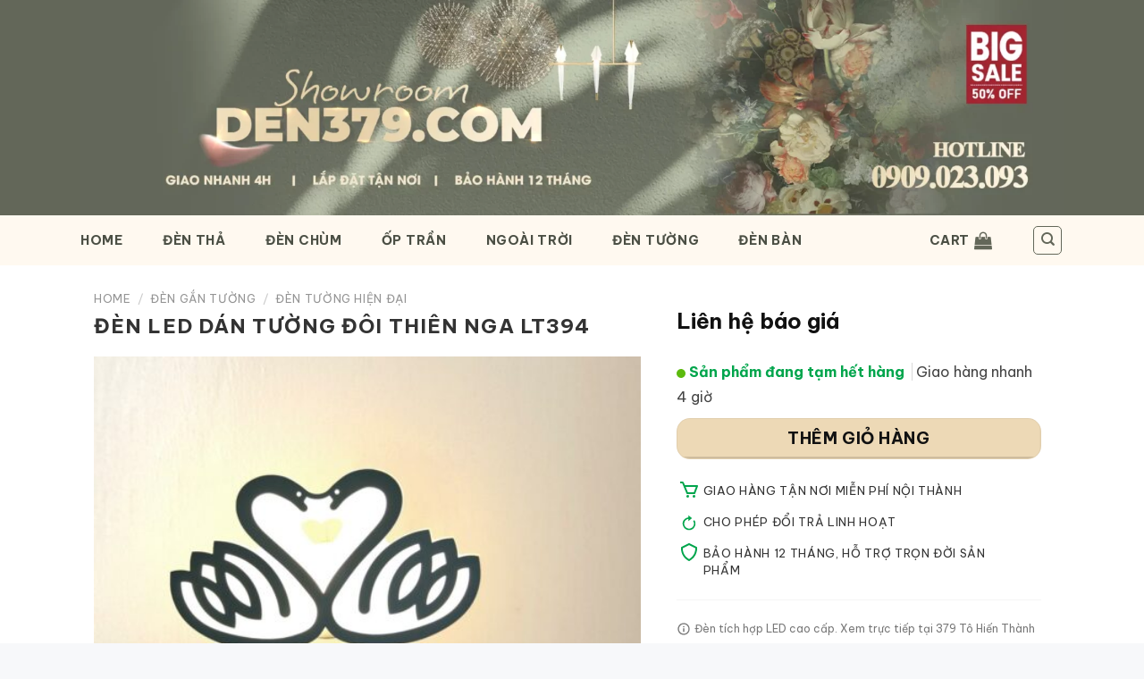

--- FILE ---
content_type: text/html; charset=UTF-8
request_url: https://den379.com/1506/den-led-dan-tuong-doi-thien-nga-lt394
body_size: 41619
content:
<!DOCTYPE html>
<html lang="en-US" class="loading-site no-js bg-fill">
<head>
	<meta charset="UTF-8" />
	<link rel="profile" href="http://gmpg.org/xfn/11" />
	<link rel="pingback" href="https://den379.com/xmlrpc.php" />

	<script>(function(html){html.className = html.className.replace(/\bno-js\b/,'js')})(document.documentElement);</script>
<meta name='robots' content='index, follow, max-image-preview:large, max-snippet:-1, max-video-preview:-1' />
	<style>img:is([sizes="auto" i], [sizes^="auto," i]) { contain-intrinsic-size: 3000px 1500px }</style>
	<meta name="viewport" content="width=device-width, initial-scale=1" />
	<!-- This site is optimized with the Yoast SEO plugin v26.5 - https://yoast.com/wordpress/plugins/seo/ -->
	<title>Đèn LED dán tường Đôi Thiên Nga LT394 - Đèn trang trí 379</title>
	<link rel="canonical" href="https://den379.com/1506/den-led-dan-tuong-doi-thien-nga-lt394" />
	<meta property="og:locale" content="en_US" />
	<meta property="og:type" content="article" />
	<meta property="og:title" content="Đèn LED dán tường Đôi Thiên Nga LT394 - Đèn trang trí 379" />
	<meta property="og:url" content="https://den379.com/1506/den-led-dan-tuong-doi-thien-nga-lt394" />
	<meta property="og:site_name" content="DEN379.COM" />
	<meta property="article:modified_time" content="2021-04-26T07:45:24+00:00" />
	<meta property="og:image" content="https://den379.com/wp-content/uploads/2019/11/5-den-led-dan-tuyong-con-thien-nga-1.jpg" />
	<meta property="og:image:width" content="1024" />
	<meta property="og:image:height" content="1024" />
	<meta property="og:image:type" content="image/jpeg" />
	<meta name="twitter:card" content="summary_large_image" />
	<meta name="twitter:label1" content="Est. reading time" />
	<meta name="twitter:data1" content="1 minute" />
	<script type="application/ld+json" class="yoast-schema-graph">{"@context":"https://schema.org","@graph":[{"@type":"WebPage","@id":"https://den379.com/1506/den-led-dan-tuong-doi-thien-nga-lt394","url":"https://den379.com/1506/den-led-dan-tuong-doi-thien-nga-lt394","name":"Đèn LED dán tường Đôi Thiên Nga LT394 - Đèn trang trí 379","isPartOf":{"@id":"http://den379.com/#website"},"primaryImageOfPage":{"@id":"https://den379.com/1506/den-led-dan-tuong-doi-thien-nga-lt394#primaryimage"},"image":{"@id":"https://den379.com/1506/den-led-dan-tuong-doi-thien-nga-lt394#primaryimage"},"thumbnailUrl":"https://den379.com/wp-content/uploads/2019/11/5-den-led-dan-tuyong-con-thien-nga-1.jpg","datePublished":"2019-11-25T03:35:44+00:00","dateModified":"2021-04-26T07:45:24+00:00","breadcrumb":{"@id":"https://den379.com/1506/den-led-dan-tuong-doi-thien-nga-lt394#breadcrumb"},"inLanguage":"en-US","potentialAction":[{"@type":"ReadAction","target":["https://den379.com/1506/den-led-dan-tuong-doi-thien-nga-lt394"]}]},{"@type":"ImageObject","inLanguage":"en-US","@id":"https://den379.com/1506/den-led-dan-tuong-doi-thien-nga-lt394#primaryimage","url":"https://den379.com/wp-content/uploads/2019/11/5-den-led-dan-tuyong-con-thien-nga-1.jpg","contentUrl":"https://den379.com/wp-content/uploads/2019/11/5-den-led-dan-tuyong-con-thien-nga-1.jpg","width":1024,"height":1024,"caption":"Đèn LED dán tường Đôi Thiên Nga"},{"@type":"BreadcrumbList","@id":"https://den379.com/1506/den-led-dan-tuong-doi-thien-nga-lt394#breadcrumb","itemListElement":[{"@type":"ListItem","position":1,"name":"Trang chủ","item":"http://den379.com/"},{"@type":"ListItem","position":2,"name":"Sản Phẩm Mới Nhất","item":"http://den379.com/mua"},{"@type":"ListItem","position":3,"name":"Đèn LED dán tường Đôi Thiên Nga LT394"}]},{"@type":"WebSite","@id":"http://den379.com/#website","url":"http://den379.com/","name":"DEN379.COM","description":"Cửa Hàng Đèn Trang Trí Tốt Nhất TPHCM","publisher":{"@id":"http://den379.com/#organization"},"potentialAction":[{"@type":"SearchAction","target":{"@type":"EntryPoint","urlTemplate":"http://den379.com/?s={search_term_string}"},"query-input":{"@type":"PropertyValueSpecification","valueRequired":true,"valueName":"search_term_string"}}],"inLanguage":"en-US"},{"@type":"Organization","@id":"http://den379.com/#organization","name":"Đèn trang trí 379","url":"http://den379.com/","logo":{"@type":"ImageObject","inLanguage":"en-US","@id":"http://den379.com/#/schema/logo/image/","url":"http://den379.com/wp-content/uploads/2020/04/356-logo-2-2.png","contentUrl":"http://den379.com/wp-content/uploads/2020/04/356-logo-2-2.png","width":300,"height":44,"caption":"Đèn trang trí 379"},"image":{"@id":"http://den379.com/#/schema/logo/image/"}}]}</script>
	<!-- / Yoast SEO plugin. -->


<link rel='dns-prefetch' href='//fonts.googleapis.com' />
<link href='https://fonts.gstatic.com' crossorigin rel='preconnect' />
<link rel='prefetch' href='https://den379.com/wp-content/themes/flatsome/assets/js/flatsome.js?ver=e1ad26bd5672989785e1' />
<link rel='prefetch' href='https://den379.com/wp-content/themes/flatsome/assets/js/chunk.slider.js?ver=3.19.9' />
<link rel='prefetch' href='https://den379.com/wp-content/themes/flatsome/assets/js/chunk.popups.js?ver=3.19.9' />
<link rel='prefetch' href='https://den379.com/wp-content/themes/flatsome/assets/js/chunk.tooltips.js?ver=3.19.9' />
<link rel='prefetch' href='https://den379.com/wp-content/themes/flatsome/assets/js/woocommerce.js?ver=dd6035ce106022a74757' />
<link rel="alternate" type="application/rss+xml" title="DEN379.COM &raquo; Feed" href="https://den379.com/feed" />
<link rel="alternate" type="application/rss+xml" title="DEN379.COM &raquo; Comments Feed" href="https://den379.com/comments/feed" />
<link rel="alternate" type="application/rss+xml" title="DEN379.COM &raquo; Đèn LED dán tường Đôi Thiên Nga LT394 Comments Feed" href="https://den379.com/1506/den-led-dan-tuong-doi-thien-nga-lt394/feed" />
		<style>
			.lazyload,
			.lazyloading {
				max-width: 100%;
			}
		</style>
		<link rel='stylesheet' id='photoswipe-css' href='https://den379.com/wp-content/plugins/woocommerce/assets/css/photoswipe/photoswipe.min.css?ver=10.3.6' type='text/css' media='all' />
<link rel='stylesheet' id='photoswipe-default-skin-css' href='https://den379.com/wp-content/plugins/woocommerce/assets/css/photoswipe/default-skin/default-skin.min.css?ver=10.3.6' type='text/css' media='all' />
<style id='woocommerce-inline-inline-css' type='text/css'>
.woocommerce form .form-row .required { visibility: visible; }
</style>
<link rel='stylesheet' id='brands-styles-css' href='https://den379.com/wp-content/plugins/woocommerce/assets/css/brands.css?ver=10.3.6' type='text/css' media='all' />
<link rel='stylesheet' id='wqpmb-style-css' href='https://den379.com/wp-content/plugins/wc-quantity-plus-minus-button/assets/css/style.css?ver=1.0.0' type='text/css' media='all' />
<link rel='stylesheet' id='jquery-chosen-css' href='https://den379.com/wp-content/plugins/jet-search/assets/lib/chosen/chosen.min.css?ver=1.8.7' type='text/css' media='all' />
<link rel='stylesheet' id='jet-search-css' href='https://den379.com/wp-content/plugins/jet-search/assets/css/jet-search.css?ver=3.5.10' type='text/css' media='all' />
<link rel='stylesheet' id='flatsome-main-css' href='https://den379.com/wp-content/themes/flatsome/assets/css/flatsome.css?ver=3.19.9' type='text/css' media='all' />
<style id='flatsome-main-inline-css' type='text/css'>
@font-face {
				font-family: "fl-icons";
				font-display: block;
				src: url(https://den379.com/wp-content/themes/flatsome/assets/css/icons/fl-icons.eot?v=3.19.9);
				src:
					url(https://den379.com/wp-content/themes/flatsome/assets/css/icons/fl-icons.eot#iefix?v=3.19.9) format("embedded-opentype"),
					url(https://den379.com/wp-content/themes/flatsome/assets/css/icons/fl-icons.woff2?v=3.19.9) format("woff2"),
					url(https://den379.com/wp-content/themes/flatsome/assets/css/icons/fl-icons.ttf?v=3.19.9) format("truetype"),
					url(https://den379.com/wp-content/themes/flatsome/assets/css/icons/fl-icons.woff?v=3.19.9) format("woff"),
					url(https://den379.com/wp-content/themes/flatsome/assets/css/icons/fl-icons.svg?v=3.19.9#fl-icons) format("svg");
			}
</style>
<link rel='stylesheet' id='flatsome-shop-css' href='https://den379.com/wp-content/themes/flatsome/assets/css/flatsome-shop.css?ver=3.19.9' type='text/css' media='all' />
<link rel='stylesheet' id='flatsome-style-css' href='https://den379.com/wp-content/themes/flat379/style.css?ver=3.0' type='text/css' media='all' />
<link rel='stylesheet' id='flatsome-googlefonts-css' href='//fonts.googleapis.com/css?family=Be+Vietnam+Pro%3Aregular%2C700%2Cregular%2C700%2C700&#038;display=swap&#038;ver=3.9' type='text/css' media='all' />
<script type="text/javascript" src="https://den379.com/wp-includes/js/jquery/jquery.min.js?ver=3.7.1" id="jquery-core-js"></script>
<script type="text/javascript" src="https://den379.com/wp-content/plugins/woocommerce/assets/js/jquery-blockui/jquery.blockUI.min.js?ver=2.7.0-wc.10.3.6" id="wc-jquery-blockui-js" data-wp-strategy="defer"></script>
<script type="text/javascript" id="wc-add-to-cart-js-extra">
/* <![CDATA[ */
var wc_add_to_cart_params = {"ajax_url":"\/wp-admin\/admin-ajax.php","wc_ajax_url":"\/?wc-ajax=%%endpoint%%","i18n_view_cart":"View cart","cart_url":"https:\/\/den379.com\/thanh-toan","is_cart":"","cart_redirect_after_add":"yes"};
/* ]]> */
</script>
<script type="text/javascript" src="https://den379.com/wp-content/plugins/woocommerce/assets/js/frontend/add-to-cart.min.js?ver=10.3.6" id="wc-add-to-cart-js" defer="defer" data-wp-strategy="defer"></script>
<script type="text/javascript" src="https://den379.com/wp-content/plugins/woocommerce/assets/js/photoswipe/photoswipe.min.js?ver=4.1.1-wc.10.3.6" id="wc-photoswipe-js" defer="defer" data-wp-strategy="defer"></script>
<script type="text/javascript" src="https://den379.com/wp-content/plugins/woocommerce/assets/js/photoswipe/photoswipe-ui-default.min.js?ver=4.1.1-wc.10.3.6" id="wc-photoswipe-ui-default-js" defer="defer" data-wp-strategy="defer"></script>
<script type="text/javascript" id="wc-single-product-js-extra">
/* <![CDATA[ */
var wc_single_product_params = {"i18n_required_rating_text":"Please select a rating","i18n_rating_options":["1 of 5 stars","2 of 5 stars","3 of 5 stars","4 of 5 stars","5 of 5 stars"],"i18n_product_gallery_trigger_text":"View full-screen image gallery","review_rating_required":"yes","flexslider":{"rtl":false,"animation":"slide","smoothHeight":true,"directionNav":false,"controlNav":"thumbnails","slideshow":false,"animationSpeed":500,"animationLoop":false,"allowOneSlide":false},"zoom_enabled":"","zoom_options":[],"photoswipe_enabled":"1","photoswipe_options":{"shareEl":false,"closeOnScroll":false,"history":false,"hideAnimationDuration":0,"showAnimationDuration":0},"flexslider_enabled":""};
/* ]]> */
</script>
<script type="text/javascript" src="https://den379.com/wp-content/plugins/woocommerce/assets/js/frontend/single-product.min.js?ver=10.3.6" id="wc-single-product-js" defer="defer" data-wp-strategy="defer"></script>
<script type="text/javascript" src="https://den379.com/wp-content/plugins/woocommerce/assets/js/js-cookie/js.cookie.min.js?ver=2.1.4-wc.10.3.6" id="wc-js-cookie-js" data-wp-strategy="defer"></script>
<link rel="https://api.w.org/" href="https://den379.com/wp-json/" /><link rel="alternate" title="JSON" type="application/json" href="https://den379.com/wp-json/wp/v2/product/1506" /><link rel="EditURI" type="application/rsd+xml" title="RSD" href="https://den379.com/xmlrpc.php?rsd" />
<meta name="generator" content="WordPress 6.8.3" />
<meta name="generator" content="WooCommerce 10.3.6" />
<link rel='shortlink' href='https://den379.com/?p=1506' />
<link rel="alternate" title="oEmbed (JSON)" type="application/json+oembed" href="https://den379.com/wp-json/oembed/1.0/embed?url=https%3A%2F%2Fden379.com%2F1506%2Fden-led-dan-tuong-doi-thien-nga-lt394" />
<link rel="alternate" title="oEmbed (XML)" type="text/xml+oembed" href="https://den379.com/wp-json/oembed/1.0/embed?url=https%3A%2F%2Fden379.com%2F1506%2Fden-led-dan-tuong-doi-thien-nga-lt394&#038;format=xml" />
		<script>
			document.documentElement.className = document.documentElement.className.replace('no-js', 'js');
		</script>
				<style>
			.no-js img.lazyload {
				display: none;
			}

			figure.wp-block-image img.lazyloading {
				min-width: 150px;
			}

			.lazyload,
			.lazyloading {
				--smush-placeholder-width: 100px;
				--smush-placeholder-aspect-ratio: 1/1;
				width: var(--smush-image-width, var(--smush-placeholder-width)) !important;
				aspect-ratio: var(--smush-image-aspect-ratio, var(--smush-placeholder-aspect-ratio)) !important;
			}

						.lazyload, .lazyloading {
				opacity: 0;
			}

			.lazyloaded {
				opacity: 1;
				transition: opacity 400ms;
				transition-delay: 0ms;
			}

					</style>
		<meta name="theme-color" content="#111">
<!-- Google tag (gtag.js) -->
<script async src="https://www.googletagmanager.com/gtag/js?id=AW-11301272072">
</script>
<script>
  window.dataLayer = window.dataLayer || [];
  function gtag(){dataLayer.push(arguments);}
  gtag('js', new Date());

  gtag('config', 'AW-11301272072');
</script>

<!-- Google Tag Manager -->
<script>(function(w,d,s,l,i){w[l]=w[l]||[];w[l].push({'gtm.start':
new Date().getTime(),event:'gtm.js'});var f=d.getElementsByTagName(s)[0],
j=d.createElement(s),dl=l!='dataLayer'?'&l='+l:'';j.async=true;j.src=
'https://www.googletagmanager.com/gtm.js?id='+i+dl;f.parentNode.insertBefore(j,f);
})(window,document,'script','dataLayer','GTM-NN73KB4');</script>
<!-- End Google Tag Manager -->


	<noscript><style>.woocommerce-product-gallery{ opacity: 1 !important; }</style></noscript>
	<meta name="generator" content="Elementor 3.33.2; features: e_font_icon_svg, additional_custom_breakpoints; settings: css_print_method-external, google_font-enabled, font_display-swap">
			<style>
				.e-con.e-parent:nth-of-type(n+4):not(.e-lazyloaded):not(.e-no-lazyload),
				.e-con.e-parent:nth-of-type(n+4):not(.e-lazyloaded):not(.e-no-lazyload) * {
					background-image: none !important;
				}
				@media screen and (max-height: 1024px) {
					.e-con.e-parent:nth-of-type(n+3):not(.e-lazyloaded):not(.e-no-lazyload),
					.e-con.e-parent:nth-of-type(n+3):not(.e-lazyloaded):not(.e-no-lazyload) * {
						background-image: none !important;
					}
				}
				@media screen and (max-height: 640px) {
					.e-con.e-parent:nth-of-type(n+2):not(.e-lazyloaded):not(.e-no-lazyload),
					.e-con.e-parent:nth-of-type(n+2):not(.e-lazyloaded):not(.e-no-lazyload) * {
						background-image: none !important;
					}
				}
			</style>
			<script>document.addEventListener('DOMContentLoaded', function() {
    // Tìm container có class đã đặt
    var header = document.querySelector('.my-sticky-header');

    window.addEventListener('scroll', function() {
        // Nếu cuộn xuống quá 50px thì thêm class 'active'
        if (window.scrollY > 64) {
            header.classList.add('active');
        } else {
            // Nếu quay lại đầu trang thì bỏ class 'active'
            header.classList.remove('active');
        }
    });
});</script><link rel="icon" href="https://den379.com/wp-content/uploads/2021/04/LOGO-3-1.png" sizes="32x32" />
<link rel="icon" href="https://den379.com/wp-content/uploads/2021/04/LOGO-3-1.png" sizes="192x192" />
<link rel="apple-touch-icon" href="https://den379.com/wp-content/uploads/2021/04/LOGO-3-1.png" />
<meta name="msapplication-TileImage" content="https://den379.com/wp-content/uploads/2021/04/LOGO-3-1.png" />
<style id="custom-css" type="text/css">:root {--primary-color: #636759;--fs-color-primary: #636759;--fs-color-secondary: #edd9b6;--fs-color-success: #666666;--fs-color-alert: #c4123f;--fs-experimental-link-color: #333333;--fs-experimental-link-color-hover: #111111;}.tooltipster-base {--tooltip-color: #fff;--tooltip-bg-color: #000;}.off-canvas-right .mfp-content, .off-canvas-left .mfp-content {--drawer-width: 300px;}.off-canvas .mfp-content.off-canvas-cart {--drawer-width: 360px;}html{background-color:#f7f8fa!important;}.container-width, .full-width .ubermenu-nav, .container, .row{max-width: 1130px}.row.row-collapse{max-width: 1100px}.row.row-small{max-width: 1122.5px}.row.row-large{max-width: 1160px}.header-main{height: 56px}#logo img{max-height: 56px}#logo{width:132px;}#logo img{padding:5px 0;}.stuck #logo img{padding:15px 0;}.header-bottom{min-height: 17px}.header-top{min-height: 40px}.transparent .header-main{height: 30px}.transparent #logo img{max-height: 30px}.has-transparent + .page-title:first-of-type,.has-transparent + #main > .page-title,.has-transparent + #main > div > .page-title,.has-transparent + #main .page-header-wrapper:first-of-type .page-title{padding-top: 110px;}.header.show-on-scroll,.stuck .header-main{height:39px!important}.stuck #logo img{max-height: 39px!important}.search-form{ width: 47%;}.header-bg-color {background-color: rgba(255,248,237,0.82)}.header-bottom {background-color: #ffffff}.header-main .nav > li > a{line-height: 22px }.stuck .header-main .nav > li > a{line-height: 11px }.header-bottom-nav > li > a{line-height: 31px }@media (max-width: 549px) {.header-main{height: 53px}#logo img{max-height: 53px}}.main-menu-overlay{background-color: #ffffff}.nav-dropdown{font-size:96%}.header-top{background-color:#636759!important;}body{color: #444444}h1,h2,h3,h4,h5,h6,.heading-font{color: #333333;}body{font-size: 100%;}@media screen and (max-width: 549px){body{font-size: 100%;}}body{font-family: "Be Vietnam Pro", sans-serif;}body {font-weight: 400;font-style: normal;}.nav > li > a {font-family: "Be Vietnam Pro", sans-serif;}.mobile-sidebar-levels-2 .nav > li > ul > li > a {font-family: "Be Vietnam Pro", sans-serif;}.nav > li > a,.mobile-sidebar-levels-2 .nav > li > ul > li > a {font-weight: 700;font-style: normal;}h1,h2,h3,h4,h5,h6,.heading-font, .off-canvas-center .nav-sidebar.nav-vertical > li > a{font-family: "Be Vietnam Pro", sans-serif;}h1,h2,h3,h4,h5,h6,.heading-font,.banner h1,.banner h2 {font-weight: 700;font-style: normal;}.alt-font{font-family: "Be Vietnam Pro", sans-serif;}.alt-font {font-weight: 700!important;font-style: normal!important;}.header:not(.transparent) .top-bar-nav > li > a {color: #111111;}.header:not(.transparent) .top-bar-nav.nav > li > a:hover,.header:not(.transparent) .top-bar-nav.nav > li.active > a,.header:not(.transparent) .top-bar-nav.nav > li.current > a,.header:not(.transparent) .top-bar-nav.nav > li > a.active,.header:not(.transparent) .top-bar-nav.nav > li > a.current{color: #111111;}.top-bar-nav.nav-line-bottom > li > a:before,.top-bar-nav.nav-line-grow > li > a:before,.top-bar-nav.nav-line > li > a:before,.top-bar-nav.nav-box > li > a:hover,.top-bar-nav.nav-box > li.active > a,.top-bar-nav.nav-pills > li > a:hover,.top-bar-nav.nav-pills > li.active > a{color:#FFF!important;background-color: #111111;}.header:not(.transparent) .header-nav-main.nav > li > a {color: #4b4f44;}.header:not(.transparent) .header-nav-main.nav > li > a:hover,.header:not(.transparent) .header-nav-main.nav > li.active > a,.header:not(.transparent) .header-nav-main.nav > li.current > a,.header:not(.transparent) .header-nav-main.nav > li > a.active,.header:not(.transparent) .header-nav-main.nav > li > a.current{color: #c9b187;}.header-nav-main.nav-line-bottom > li > a:before,.header-nav-main.nav-line-grow > li > a:before,.header-nav-main.nav-line > li > a:before,.header-nav-main.nav-box > li > a:hover,.header-nav-main.nav-box > li.active > a,.header-nav-main.nav-pills > li > a:hover,.header-nav-main.nav-pills > li.active > a{color:#FFF!important;background-color: #c9b187;}.header:not(.transparent) .header-bottom-nav.nav > li > a{color: #111111;}.header:not(.transparent) .header-bottom-nav.nav > li > a:hover,.header:not(.transparent) .header-bottom-nav.nav > li.active > a,.header:not(.transparent) .header-bottom-nav.nav > li.current > a,.header:not(.transparent) .header-bottom-nav.nav > li > a.active,.header:not(.transparent) .header-bottom-nav.nav > li > a.current{color: #111111;}.header-bottom-nav.nav-line-bottom > li > a:before,.header-bottom-nav.nav-line-grow > li > a:before,.header-bottom-nav.nav-line > li > a:before,.header-bottom-nav.nav-box > li > a:hover,.header-bottom-nav.nav-box > li.active > a,.header-bottom-nav.nav-pills > li > a:hover,.header-bottom-nav.nav-pills > li.active > a{color:#FFF!important;background-color: #111111;}.widget:where(:not(.widget_shopping_cart)) a{color: #333333;}.widget:where(:not(.widget_shopping_cart)) a:hover{color: #333333;}.widget .tagcloud a:hover{border-color: #333333; background-color: #333333;}.shop-page-title.featured-title .title-overlay{background-color: rgba(0,0,0,0.3);}.current .breadcrumb-step, [data-icon-label]:after, .button#place_order,.button.checkout,.checkout-button,.single_add_to_cart_button.button, .sticky-add-to-cart-select-options-button{background-color: #333333!important }.badge-inner.on-sale{background-color: #333333}.star-rating span:before,.star-rating:before, .woocommerce-page .star-rating:before, .stars a:hover:after, .stars a.active:after{color: #ffbe00}.price del, .product_list_widget del, del .woocommerce-Price-amount { color: #333333; }ins .woocommerce-Price-amount { color: #333333; }@media screen and (min-width: 550px){.products .box-vertical .box-image{min-width: 247px!important;width: 247px!important;}}.header-main .social-icons,.header-main .cart-icon strong,.header-main .menu-title,.header-main .header-button > .button.is-outline,.header-main .nav > li > a > i:not(.icon-angle-down){color: #636759!important;}.header-main .header-button > .button.is-outline,.header-main .cart-icon strong:after,.header-main .cart-icon strong{border-color: #636759!important;}.header-main .header-button > .button:not(.is-outline){background-color: #636759!important;}.header-main .current-dropdown .cart-icon strong,.header-main .header-button > .button:hover,.header-main .header-button > .button:hover i,.header-main .header-button > .button:hover span{color:#FFF!important;}.header-main .menu-title:hover,.header-main .social-icons a:hover,.header-main .header-button > .button.is-outline:hover,.header-main .nav > li > a:hover > i:not(.icon-angle-down){color: #636759!important;}.header-main .current-dropdown .cart-icon strong,.header-main .header-button > .button:hover{background-color: #636759!important;}.header-main .current-dropdown .cart-icon strong:after,.header-main .current-dropdown .cart-icon strong,.header-main .header-button > .button:hover{border-color: #636759!important;}.footer-1{background-color: #ffffff}.footer-2{background-color: #000000}.absolute-footer, html{background-color: #edd8bb}.nav-vertical-fly-out > li + li {border-top-width: 1px; border-top-style: solid;}/* Custom CSS */:root {--red: red;}#logo{display:none}.shop-page-title{margin-bottom:15px}.sp_note{background:#FFFBE560;padding:1em;}h1{text-transform: capitalize;}.flickity-prev-next-button{color:#F6E8CA}.vanchuyen{border-top:1px solid #eee;margin-top:10px;padding-bottom:10px;display: flex;align-items: center;}.vanchuyen .icon {width: 25px;margin-right: 10px;}.vanchuyen .text {font-size:0.85em;margin: 0;}.product-small .spec{}.product-small del{padding-right:0.5em}.product-small bdi{}.product-small .product-small{border-radius:0px;overflow:hidden!important;}.product-small .box-text{background:#f2f2f2;padding:15px;margin-bottom:15px;}.discount-tag.ship span {background:#001936}.discount-tag{position: absolute;opacity:1;left: -7px;top: 2px;z-index: 5;width: calc(100% - 110px);min-height: 46px;text-align: left;display: -webkit-box;display: -ms-flexbox;display: flex;-webkit-box-pack: center;-ms-flex-pack: center;justify-content: center;-webkit-box-orient: vertical;-webkit-box-direction: normal;-ms-flex-direction: column;flex-direction: column;}.discount-tag span {display: inline-block; text-overflow: ellipsis; white-space: nowrap; overflow: hidden; background: #E4CEA4; height: 18px; padding: 0 10px; line-height: 19px; font-size: 12px; color: #333; font-weight: 600; text-transform: uppercase; border-radius: 2px 2px 2px 3px; -webkit-box-shadow: 1px 1px 3px rgba(0,0,0,.3); box-shadow: 1px 1px 3px rgba(0,0,0,.3); vertical-align: top;z-index:6;}.discount-tag p:after{content: '';width: 0;height: 0;position: absolute;left: 1px;top: 18px;border-left: 7px solid transparent;border-top: 9px solid #56443e; z-index:3; }.discount-tag.ship p:before{border-top: 9px solid #000;}.discount-tag p{margin: 0; margin-bottom: 0; position: relative;}#header i.icon-angle-down{display:none}.nav>li.html {letter-spacing:0.1em;}.form-flat input:not([type=submit]), .form-flat select, .form-flat textarea{background-color:#fff;}.button.icon.circle{display:none;}.product-thumbnails .is-nav-selected a, .product-thumbnails a:hover{border:none}.sidebar-wrapper .widget.widget_product_categories li.cat-item.cat-item-231,.sidebar-wrapper .widget.widget_product_categories li.cat-item.cat-item-800 {display: none;}.custom-product-page>.col{padding:0!important;}.custom-product-page>.col>.col-inner{padding:0!important;}.ux-layout-40276>.col{padding:0!important;}.ux-layout-40276>.col>.col-inner{padding:0!important;}.ux-layout-19594>.col{padding:0!important;}.ux-layout-19594>.col>.col-inner{padding:0!important;}.ux-layout-1215 >.col{padding:0!important;}.ux-layout-1215 >.col>.col-inner{padding:0!important;}#cart-popup .checkout{display:none}.woocommerce-additional-fields h3{display:none;}.checkout_coupon{display:block!important}.thanhtoan .message-wrapper,.thanhtoan .checkout_coupon{display:none!important;}.woocommerce-billing-fields{border:none}.thum_vari span{font-size:0.7em;display:block;text-transform:uppercase;}.thum_vari{padding:0;margin:0!important;}.thum_vari .col{margin:0;padding:5px;}.absolute-footer{display:none!important}.product-type-variable .giashowrrom,.product-type-variable .product-price-container{display:none;}.giashowrrom,.product-price-container{display:inline-block;}.product-price-container strong{margin-left:10px;font-size:1.3em;text-transform:uppercase}.button.secondary{color:#111}.varibox{border:1px solid rgb(221, 221, 221);padding:10px!important;border-radius:8px;background:#fff}a.zoom-button{display:none;}.commentlist li .comment-text{padding:0}.commentlist li .comment-text img{margin-top:10px;}.commentlist ul{margin:0;}#review_form,.woocommerce-Reviews-title,.woocommerce-noreviews{display:none}#comments{padding:0}/*gradient header*/.entry-content{padding-top:0!important;padding-bottom:0!important;}.entry-content img.small{height:1.2em;width:auto}.entry-content p{font-size:1em;}.entry-content>h6{padding:1em 1em 0em}.entry-content>h2{padding:0em 0.5em 0em}ul li.bullet-arrow:before{color:grey;}/*nút mua hàng*/.product-info .price del span.amount{display:none;font-size:18px;font-weight:700;text-transform:uppercase;}.product-info .price del span.amount:before{content:"Giá gốc: "}.nav>li>a{color:#111}.single_add_to_cart_button.button{background:#C31E30!important;}.breadcrumbs .divider{color:#666;}.product_meta a{color:#0082b0}.pswp__bg{}.pswp__ui--fit .pswp__caption{background:none;}.pswp__caption__center{text-transform:uppercase;letter-spacing:0.06em}.pswp__caption__center{background:#333}.product-small .star-rating{display:none;}.nav-spacing-large>li { margin: 0 22px; }.large-columns-6 .woocommerce-Price-amount {font-size:1em}.products .product-small .box-image{cursor:pointer;}.mfp-content img{max-height:150vh}body{line-height:1.8;-webkit-font-smoothing:antialiased;}#wrapper{background:#fff}/* thu gọn mô tả cate */.s80-main{height:6em;overflow:hidden;position:relative;padding:15px!important;}.s80-more{position: absolute; right: 0; top: 4.1em; background: #f2f2f2; text-transform: lowercase; padding-left: 10px; cursor: pointer;font-weight:700}.s80-less{margin-top:-1.5em;font-weight:700;cursor: pointer;float:right;padding:0.5em;}/* thu gọn mô tả cate */.nav-spacing-xlarge>li { margin: 0 25px; }.woocommerce-review__published-date{display:none;}#header a{letter-spacing:0.05em}.shop_attributes th{padding-left:1em;font-size:1em;}.shop_attributes td{font-size:1em;}del span.amount{display:none}#main,#wrapper{background:#fff;}#main .rowauto{margin-right:auto!important;#main margin-left:auto!important;}.cateicon img{border-radius:50%;}.product-lightbox{max-height:90vh;overflow:auto}span.skutag{display:none;}.admin-bar span.idtag{display:none;}.admin-bar span.skutag{display:inline-block;}.view-more-button{background:#333;text-transform:uppercase;border-radius:30px}.section-title-bold span{border:none;}.section-title-container{margin-bottom: 0;}h2.section-title{font-size:28px}h3.section-title{font-size:24px}.section-title b{height:0.5px}.section-title a{font-size:14px;}/*làm đẹp nút xóa sp*/a.remove { width: 30px; height: 22px; position: relative; transition: opacity 200ms; vertical-align: top; display: block; -webkit-appearance: none; background: none; border: none; cursor: pointer; outline: none; padding: 0; text-indent: -9999px; }a.remove:before,a.remove:after { background: url([data-uri]) 0 0 no-repeat; left: 8px; position: absolute; right: 8px; top: 2px; display: inline-block; content: ''; } a.remove:before{ height: 6px; transform-origin: -7% 100%; -moz-transform-origin: -7% 100%; -webkit-transform-origin: -7% 100%; transition: transform 150ms; -moz-transition: transform 150ms; -webkit-transition: transform 150ms; width: 14px; }a.remove:after{ background-position: -1px -4px; height: 12px; margin-left: 1px; margin-right: 2px; margin-top: 4px; width: 11px; }a.remove:hover:before{ transform: rotate(-45deg); -moz-transform: rotate(-45deg); -webkit-transform: rotate(-45deg); transition: transform 250ms; -moz-transition: transform 250ms; -webkit-transition: transform 250ms; }a.remove:hover { background: transparent; }.lightbox-content{max-width:1100px;}/*Không có sp*/.archive .custom-category-header,.archive#main{padding:0 5px;background:transparent!important;}.category-page-row{padding-top:0;}.homepromo:before{content: ''; display: block; background: url(http://den379.com/wp-content/uploads/2020/05/tag-best-price-9.png) no-repeat center center; background-size: 250px 31px; width: 250px; height: 31px; position: absolute; left: 50%; top: -19px; margin-left: -154px; z-index: 25;}.homepromo.luxury:before{background-image:url(http://den379.com/wp-content/uploads/2020/05/Tag-luxury-9.png);}.homepromo.euro:before{background-image:url(http://den379.com/wp-content/uploads/2020/05/Eu-style.png);}.homepromo.simply:before{background-image:url(http://den379.com/wp-content/uploads/2020/05/tag-simply.png);}.homepromo{border:1px solid #CFCFCF;margin-top:30px; overflow: visible; padding:35px 7px 10px;background:#fff;clear: both;position:relative;}h3.title{font-size:1.6em;}h3.title{margin-bottom:20px;letter-spacing:0.05em;}.row5x>.col{padding:5px;}.iconv3 .col{padding:0px} .iconv3 p{margin:0;font-size:9px;} .iconv3 .col-inner>.img:not(:last-child){margin-bottom:0px;padding:0px 0.35em;}.iconv3 a{margin-top:-5px;font-weight:700;}.iconv3 p{margin-top:-6px;padding:2px;margin-top:-15px;}.iconv3 a.plain,.iconv3 a{color:#fff}.iconv3{background:#111}b, strong {font-weight: 700;}.breadcrumbs{font-weight:normal;letter-spacing:0.05em;}.badge-circle{display:none}.row0>.col{padding:0!important;}.row0{padding:0!important;}span.widget-title{font-weight:700;font-family:'Montserrat','Arial',sans-serif;font-size:1.1em;}.product_tag-outstock .stock,.product_tag-outstock form.cart{display:none;}.single-product .btoutstock{display:none;}.single-product .widget-upsell{padding:10px 15px;background:#f2f2f2;}.product_tag-outstock .btoutstock{display:block}.single-product .widgets-framed .widget{border:none;}.rowproduct {background:#fff;padding-top:20px;padding-bottom:10px;}.rowproduct .product-section >.row >.col{flex-basis:100%!important;max-width:100%;}.rowproduct .breadcrumbs a{color:#111;}.product-section{border:none;}.product-page-sections h5{font-size:20px}.rowproduct >.col{padding:0 15px 0px}.single-product .accordion-title{border:none;}.single-product .accordion-inner{padding:5px;}.bgfff{background:#fff;}.bgwg{background: #FFEFBA;/* fallback for old browsers */ background: -webkit-linear-gradient(to right, #FFFFFF, #FFEFBA);/* Chrome 10-25, Safari 5.1-6 */ background: linear-gradient(to right, #FFFFFF, #FFEFBA); /* W3C, IE 10+/ Edge, Firefox 16+, Chrome 26+, Opera 12+, Safari 7+ */} .row-collapse.bgfff{padding-top:0;}.woocommerce-checkout #billing_country_field{display:none}.section+.row:not(.row-collapse){margin-top:10px}.category-page-row #shop-sidebar aside{padding:10px;background:#fff;}aside.widget_product_categories{text-transform:uppercase;letter-spacing:0.06em;}aside{font-size:90%;}.category-page-row>.large-3{padding:0;}.category-page-row>.large-9{padding-bottom:10px;}.woocommerce-result-count,.woocommerce-ordering{display:none}.cate-foot.row.row:not(.row-collapse){margin-left:-5px;margin-right:-5px;}body{overflow:hidden!important}.badge-inner.on-sale{}/* Custom CSS Tablet */@media (max-width: 849px){h1{color:#001510}.col{padding-bottom:10px;}h3.title{background:#333;color:#fff;text-align:center;margin:0 -5% 20px -5%;width:110%;padding:3px;font-size:1.2em;}.imgfull{width:110%!important;margin-left:-5%;}.header-wrapper .icon-shopping-bag:after{display:none;}.header-wrapper .logo2{display:none}.header-wrapper.stuck .logo2{display:block} #top-bar .flex-row{padding:0}}/* Custom CSS Mobile */@media (max-width: 549px){/*menu icon*/#wide-nav .container{padding:0}#header .header-bottom-nav li{padding:0px!important}/*padding trang sp*/.entry-content img:not(.small){max-width:calc(100% + 30px);width:calc(100% + 30px);margin-left:-15px;}.rmbcl>.col{padding:0 8px 15px;}.rmbcl>.info{padding:0}/*padding trang sp*/.products .product-small.col,.row-small>.product-small.col {padding:0 5px 10px 5px;}#header .logo a{font-size:20px;}#header .header-bottom-nav li{ margin: 0 3px;font-size:90%;padding:0px 10px }#header .htmenu p{font-size:10px;line-height:30px;} .mb0>.col{padding:0!important;}.mb0{margin:0 auto!important;}.single-product #spmota{max-height:100vh;overflow:scroll;}.bgfff{padding-top:0;}.single-product .topproduct{padding-top:0px;}.single-product .topproduct>.col:first-child{padding:0}.single-product .breadcrumbs{padding-top:15px;}.topproduct ins .amount{font-size:24px}.mfp-container{padding:0px}.botproduct .col{padding-bottom:0;}.single-product .htcontent >.col{padding:0!important;}.htcontent h2,.htcontent h3,.htcontent h4,.htcontent h5,.single-product .widget-title{margin-top:15px;}.single-product .botproduct{}.category-page-row .product-small.featured{max-width:100%;flex-basis:100%;}}.label-new.menu-item > a:after{content:"New";}.label-hot.menu-item > a:after{content:"Hot";}.label-sale.menu-item > a:after{content:"Sale";}.label-popular.menu-item > a:after{content:"Popular";}</style></head>

<body class="wp-singular product-template-default single single-product postid-1506 wp-theme-flatsome wp-child-theme-flat379 theme-flatsome woocommerce woocommerce-page woocommerce-no-js product_cat_den-tuong product_cat_op-tuong full-width bg-fill box-shadow lightbox nav-dropdown-has-shadow nav-dropdown-has-border mobile-submenu-slide mobile-submenu-slide-levels-1 elementor-default elementor-kit-67985">

<!-- Google Tag Manager (noscript) -->
<noscript><iframe data-src="https://www.googletagmanager.com/ns.html?id=GTM-NN73KB4"
height="0" width="0" style="display:none;visibility:hidden" src="[data-uri]" class="lazyload" data-load-mode="1"></iframe></noscript>
<!-- End Google Tag Manager (noscript) -->
<a class="skip-link screen-reader-text" href="#main">Skip to content</a>

<div id="wrapper">

	
	<header id="header" class="header ">
		<div class="header-wrapper">
			<div id="top-bar" class="header-top hide-for-sticky nav-dark flex-has-center">
    <div class="flex-row container">
      <div class="flex-col hide-for-medium flex-left">
          <ul class="nav nav-left medium-nav-center nav-small  nav-divided nav-uppercase">
                        </ul>
      </div>

      <div class="flex-col hide-for-medium flex-center">
          <ul class="nav nav-center nav-small  nav-divided nav-uppercase">
              <li class="header-block"><div class="header-block-block-3">	<div class="img has-hover x md-x lg-x y md-y lg-y" id="image_124962957">
		<a class="" href="/" >						<div class="img-inner dark" >
			<img width="1862" height="407" data-src="https://den379.com/wp-content/uploads/2024/10/SHOWROOM379v2-1.webp" class="attachment-original size-original lazyload" alt="banner" decoding="async" data-srcset="https://den379.com/wp-content/uploads/2024/10/SHOWROOM379v2-1.webp 1862w, https://den379.com/wp-content/uploads/2024/10/SHOWROOM379v2-1-600x131.webp 600w, https://den379.com/wp-content/uploads/2024/10/SHOWROOM379v2-1-1024x224.webp 1024w, https://den379.com/wp-content/uploads/2024/10/SHOWROOM379v2-1-1536x336.webp 1536w, https://den379.com/wp-content/uploads/2024/10/SHOWROOM379v2-1-510x111.webp 510w" data-sizes="(max-width: 1862px) 100vw, 1862px" src="[data-uri]" style="--smush-placeholder-width: 1862px; --smush-placeholder-aspect-ratio: 1862/407;" />						
					</div>
						</a>		
<style>
#image_124962957 {
  width: 100%;
}
</style>
	</div>
	</div></li>          </ul>
      </div>

      <div class="flex-col hide-for-medium flex-right">
         <ul class="nav top-bar-nav nav-right nav-small  nav-divided nav-uppercase">
                        </ul>
      </div>

            <div class="flex-col show-for-medium flex-grow">
          <ul class="nav nav-center nav-small mobile-nav  nav-divided nav-uppercase">
              <li class="header-block"><div class="header-block-block-3">	<div class="img has-hover x md-x lg-x y md-y lg-y" id="image_1986157919">
		<a class="" href="/" >						<div class="img-inner dark" >
			<img width="1862" height="407" data-src="https://den379.com/wp-content/uploads/2024/10/SHOWROOM379v2-1.webp" class="attachment-original size-original lazyload" alt="banner" decoding="async" data-srcset="https://den379.com/wp-content/uploads/2024/10/SHOWROOM379v2-1.webp 1862w, https://den379.com/wp-content/uploads/2024/10/SHOWROOM379v2-1-600x131.webp 600w, https://den379.com/wp-content/uploads/2024/10/SHOWROOM379v2-1-1024x224.webp 1024w, https://den379.com/wp-content/uploads/2024/10/SHOWROOM379v2-1-1536x336.webp 1536w, https://den379.com/wp-content/uploads/2024/10/SHOWROOM379v2-1-510x111.webp 510w" data-sizes="(max-width: 1862px) 100vw, 1862px" src="[data-uri]" style="--smush-placeholder-width: 1862px; --smush-placeholder-aspect-ratio: 1862/407;" />						
					</div>
						</a>		
<style>
#image_1986157919 {
  width: 100%;
}
</style>
	</div>
	</div></li>          </ul>
      </div>
      
    </div>
</div>
<div id="masthead" class="header-main hide-for-sticky">
      <div class="header-inner flex-row container logo-left medium-logo-left" role="navigation">

          <!-- Logo -->
          <div id="logo" class="flex-col logo">
            
<!-- Header logo -->
<a href="https://den379.com/" title="DEN379.COM - Cửa Hàng Đèn Trang Trí Tốt Nhất TPHCM" rel="home">
		DEN379.COM</a>
          </div>

          <!-- Mobile Left Elements -->
          <div class="flex-col show-for-medium flex-left">
            <ul class="mobile-nav nav nav-left ">
                          </ul>
          </div>

          <!-- Left Elements -->
          <div class="flex-col hide-for-medium flex-left
            flex-grow">
            <ul class="header-nav header-nav-main nav nav-left  nav-size-medium nav-spacing-large nav-uppercase" >
              <li id="menu-item-57529" class="menu-item menu-item-type-post_type menu-item-object-page menu-item-home menu-item-57529 menu-item-design-default"><a href="https://den379.com/" class="nav-top-link">Home</a></li>
<li id="menu-item-57175" class="menu-item menu-item-type-custom menu-item-object-custom menu-item-57175 menu-item-design-default"><a href="http://den379.com/lighting/den-trang-tri/den-tha-den-trang-tri" class="nav-top-link">Đèn thả</a></li>
<li id="menu-item-57180" class="menu-item menu-item-type-custom menu-item-object-custom menu-item-57180 menu-item-design-default"><a href="http://den379.com/lighting/den-trang-tri/den-chum-hien-dai" class="nav-top-link">Đèn chùm</a></li>
<li id="menu-item-57177" class="menu-item menu-item-type-custom menu-item-object-custom menu-item-57177 menu-item-design-default"><a href="http://den379.com/lighting/den-trang-tri/den-op-tran" class="nav-top-link">Ốp trần</a></li>
<li id="menu-item-57178" class="menu-item menu-item-type-custom menu-item-object-custom menu-item-57178 menu-item-design-default"><a href="http://den379.com/lighting/den-trang-tri/den-trang-tri-ngoai-troi" class="nav-top-link">Ngoài trời</a></li>
<li id="menu-item-57179" class="menu-item menu-item-type-custom menu-item-object-custom menu-item-57179 menu-item-design-default"><a href="http://den379.com/lighting/den-trang-tri/den-tuong-den-trang-tri" class="nav-top-link">Đèn tường</a></li>
<li id="menu-item-57176" class="menu-item menu-item-type-custom menu-item-object-custom menu-item-57176 menu-item-design-default"><a href="http://den379.com/lighting/den-trang-tri/den-de-ban" class="nav-top-link">Đèn bàn</a></li>
            </ul>
          </div>

          <!-- Right Elements -->
          <div class="flex-col hide-for-medium flex-right">
            <ul class="header-nav header-nav-main nav nav-right  nav-size-medium nav-spacing-large nav-uppercase">
              <li class="cart-item has-icon">

<a href="https://den379.com/thanh-toan" class="header-cart-link is-small off-canvas-toggle nav-top-link" title="Cart" data-open="#cart-popup" data-class="off-canvas-cart" data-pos="right" >

<span class="header-cart-title">
   Cart     </span>

    <i class="icon-shopping-bag"
    data-icon-label="0">
  </i>
  </a>



  <!-- Cart Sidebar Popup -->
  <div id="cart-popup" class="mfp-hide">
  <div class="cart-popup-inner inner-padding cart-popup-inner--sticky">
      <div class="cart-popup-title text-center">
          <span class="heading-font uppercase">Cart</span>
          <div class="is-divider"></div>
      </div>
	  <div class="widget_shopping_cart">
		  <div class="widget_shopping_cart_content">
			  	<div class="woocommerce-mini-cart__empty-message">No products in the cart.</div>
		  </div>
	  </div>
            <div class="cart-sidebar-content relative"><ul><li class="bullet-arrow">Giao hàng miễn phí trong ngày TP.HCM</li> 
<li class="bullet-arrow">Giao hàng Viettel Post hoặc chành xe tại Hà Nội và khu vực khác (phí tùy đơn vị, tạm ứng trước 10-20% đơn hàng).</li></ul></div><div class="payment-icons inline-block"><div class="payment-icon"><svg version="1.1" xmlns="http://www.w3.org/2000/svg" xmlns:xlink="http://www.w3.org/1999/xlink"  viewBox="0 0 64 32">
<path d="M13.043 8.356c-0.46 0-0.873 0.138-1.24 0.413s-0.662 0.681-0.885 1.217c-0.223 0.536-0.334 1.112-0.334 1.727 0 0.568 0.119 0.99 0.358 1.265s0.619 0.413 1.141 0.413c0.508 0 1.096-0.131 1.765-0.393v1.327c-0.693 0.262-1.389 0.393-2.089 0.393-0.884 0-1.572-0.254-2.063-0.763s-0.736-1.229-0.736-2.161c0-0.892 0.181-1.712 0.543-2.462s0.846-1.32 1.452-1.709 1.302-0.584 2.089-0.584c0.435 0 0.822 0.038 1.159 0.115s0.7 0.217 1.086 0.421l-0.616 1.276c-0.369-0.201-0.673-0.333-0.914-0.398s-0.478-0.097-0.715-0.097zM19.524 12.842h-2.47l-0.898 1.776h-1.671l3.999-7.491h1.948l0.767 7.491h-1.551l-0.125-1.776zM19.446 11.515l-0.136-1.786c-0.035-0.445-0.052-0.876-0.052-1.291v-0.184c-0.153 0.408-0.343 0.84-0.569 1.296l-0.982 1.965h1.739zM27.049 12.413c0 0.711-0.257 1.273-0.773 1.686s-1.213 0.62-2.094 0.62c-0.769 0-1.389-0.153-1.859-0.46v-1.398c0.672 0.367 1.295 0.551 1.869 0.551 0.39 0 0.694-0.072 0.914-0.217s0.329-0.343 0.329-0.595c0-0.147-0.024-0.275-0.070-0.385s-0.114-0.214-0.201-0.309c-0.087-0.095-0.303-0.269-0.648-0.52-0.481-0.337-0.818-0.67-1.013-1s-0.293-0.685-0.293-1.066c0-0.439 0.108-0.831 0.324-1.176s0.523-0.614 0.922-0.806 0.857-0.288 1.376-0.288c0.755 0 1.446 0.168 2.073 0.505l-0.569 1.189c-0.543-0.252-1.044-0.378-1.504-0.378-0.289 0-0.525 0.077-0.71 0.23s-0.276 0.355-0.276 0.607c0 0.207 0.058 0.389 0.172 0.543s0.372 0.36 0.773 0.615c0.421 0.272 0.736 0.572 0.945 0.9s0.313 0.712 0.313 1.151zM33.969 14.618h-1.597l0.7-3.22h-2.46l-0.7 3.22h-1.592l1.613-7.46h1.597l-0.632 2.924h2.459l0.632-2.924h1.592l-1.613 7.46zM46.319 9.831c0 0.963-0.172 1.824-0.517 2.585s-0.816 1.334-1.415 1.722c-0.598 0.388-1.288 0.582-2.067 0.582-0.891 0-1.587-0.251-2.086-0.753s-0.749-1.198-0.749-2.090c0-0.902 0.172-1.731 0.517-2.488s0.82-1.338 1.425-1.743c0.605-0.405 1.306-0.607 2.099-0.607 0.888 0 1.575 0.245 2.063 0.735s0.73 1.176 0.73 2.056zM43.395 8.356c-0.421 0-0.808 0.155-1.159 0.467s-0.627 0.739-0.828 1.283-0.3 1.135-0.3 1.771c0 0.5 0.116 0.877 0.348 1.133s0.558 0.383 0.979 0.383 0.805-0.148 1.151-0.444c0.346-0.296 0.617-0.714 0.812-1.255s0.292-1.148 0.292-1.822c0-0.483-0.113-0.856-0.339-1.12-0.227-0.264-0.546-0.396-0.957-0.396zM53.427 14.618h-1.786l-1.859-5.644h-0.031l-0.021 0.163c-0.111 0.735-0.227 1.391-0.344 1.97l-0.757 3.511h-1.436l1.613-7.46h1.864l1.775 5.496h0.021c0.042-0.259 0.109-0.628 0.203-1.107s0.407-1.942 0.94-4.388h1.43l-1.613 7.461zM13.296 20.185c0 0.98-0.177 1.832-0.532 2.556s-0.868 1.274-1.539 1.652c-0.672 0.379-1.464 0.568-2.376 0.568h-2.449l1.678-7.68h2.15c0.977 0 1.733 0.25 2.267 0.751s0.801 1.219 0.801 2.154zM8.925 23.615c0.536 0 1.003-0.133 1.401-0.399s0.71-0.657 0.934-1.174c0.225-0.517 0.337-1.108 0.337-1.773 0-0.54-0.131-0.95-0.394-1.232s-0.64-0.423-1.132-0.423h-0.624l-1.097 5.001h0.575zM18.64 24.96h-4.436l1.678-7.68h4.442l-0.293 1.334h-2.78l-0.364 1.686h2.59l-0.299 1.334h-2.59l-0.435 1.98h2.78l-0.293 1.345zM20.509 24.96l1.678-7.68h1.661l-1.39 6.335h2.78l-0.294 1.345h-4.436zM26.547 24.96l1.694-7.68h1.656l-1.694 7.68h-1.656zM33.021 23.389c0.282-0.774 0.481-1.27 0.597-1.487l2.346-4.623h1.716l-4.061 7.68h-1.814l-0.689-7.68h1.602l0.277 4.623c0.015 0.157 0.022 0.39 0.022 0.699-0.007 0.361-0.018 0.623-0.033 0.788h0.038zM41.678 24.96h-4.437l1.678-7.68h4.442l-0.293 1.334h-2.78l-0.364 1.686h2.59l-0.299 1.334h-2.59l-0.435 1.98h2.78l-0.293 1.345zM45.849 22.013l-0.646 2.947h-1.656l1.678-7.68h1.949c0.858 0 1.502 0.179 1.933 0.536s0.646 0.881 0.646 1.571c0 0.554-0.15 1.029-0.451 1.426s-0.733 0.692-1.298 0.885l1.417 3.263h-1.803l-1.124-2.947h-0.646zM46.137 20.689h0.424c0.474 0 0.843-0.1 1.108-0.3s0.396-0.504 0.396-0.914c0-0.287-0.086-0.502-0.258-0.646s-0.442-0.216-0.812-0.216h-0.402l-0.456 2.076zM53.712 20.39l2.031-3.11h1.857l-3.355 4.744-0.646 2.936h-1.645l0.646-2.936-1.281-4.744h1.694l0.7 3.11z"></path>
</svg>
</div><div class="payment-icon"><svg version="1.1" xmlns="http://www.w3.org/2000/svg" xmlns:xlink="http://www.w3.org/1999/xlink"  viewBox="0 0 64 32">
<path d="M19.112 24.647l-1.249-4.1h-6.279l-1.249 4.1h-3.935l6.079-17.295h4.465l6.102 17.295h-3.935zM16.991 17.484c-1.155-3.715-1.804-5.816-1.949-6.303s-0.25-0.872-0.312-1.155c-0.259 1.005-1.002 3.491-2.227 7.457h4.488zM31.859 24.647h-3.652v-14.184h-4.677v-3.039h13.006v3.039h-4.677v14.184zM46.479 24.647l-4.147-13.513h-0.106c0.149 2.749 0.224 4.583 0.224 5.501v8.011h-3.263v-17.223h4.971l4.076 13.171h0.070l4.324-13.171h4.972v17.224h-3.405v-8.152c0-0.385 0.006-0.829 0.018-1.331s0.065-1.838 0.159-4.006h-0.106l-4.442 13.489h-3.346z"></path>
</svg>
</div></div>  </div>
  </div>

</li>
<li class="header-search header-search-dropdown has-icon has-dropdown menu-item-has-children">
	<div class="header-button">	<a href="#" aria-label="Search" class="icon button round is-outline is-small"><i class="icon-search" ></i></a>
	</div>	<ul class="nav-dropdown nav-dropdown-simple dropdown-uppercase">
	 	<li class="header-search-form search-form html relative has-icon">
	<div class="header-search-form-wrapper">
		<div class="searchform-wrapper ux-search-box relative is-normal"><form role="search" method="get" class="searchform" action="https://den379.com/">
	<div class="flex-row relative">
						<div class="flex-col flex-grow">
			<label class="screen-reader-text" for="woocommerce-product-search-field-0">Search for:</label>
			<input type="search" id="woocommerce-product-search-field-0" class="search-field mb-0" placeholder="Tìm kiếm" value="" name="s" />
			<input type="hidden" name="post_type" value="product" />
					</div>
		<div class="flex-col">
			<button type="submit" value="Search" class="ux-search-submit submit-button secondary button  icon mb-0" aria-label="Submit">
				<i class="icon-search" ></i>			</button>
		</div>
	</div>
	<div class="live-search-results text-left z-top"></div>
</form>
</div>	</div>
</li>
	</ul>
</li>
            </ul>
          </div>

          <!-- Mobile Right Elements -->
          <div class="flex-col show-for-medium flex-right">
            <ul class="mobile-nav nav nav-right ">
              <li class="cart-item has-icon">


		<a href="https://den379.com/thanh-toan" class="header-cart-link is-small off-canvas-toggle nav-top-link" title="Cart" data-open="#cart-popup" data-class="off-canvas-cart" data-pos="right" >

    <i class="icon-shopping-bag"
    data-icon-label="0">
  </i>
  </a>

</li>
<li class="header-divider"></li><li class="nav-icon has-icon">
  		<a href="#" data-open="#main-menu" data-pos="right" data-bg="main-menu-overlay" data-color="" class="is-small" aria-label="Menu" aria-controls="main-menu" aria-expanded="false">

		  <i class="icon-menu" ></i>
		  <span class="menu-title uppercase hide-for-small">Menu</span>		</a>
	</li>
            </ul>
          </div>

      </div>

      </div>
<div id="wide-nav" class="header-bottom wide-nav hide-for-sticky show-for-medium">
    <div class="flex-row container">

            
            
            
                          <div class="flex-col show-for-medium flex-grow">
                  <ul class="nav header-bottom-nav nav-center mobile-nav  nav-size-large nav-spacing-xlarge">
                      <li class="header-block"><div class="header-block-block-2">	<div id="gap-1853354775" class="gap-element clearfix" style="display:block; height:auto;">
		
<style>
#gap-1853354775 {
  padding-top: 10px;
}
</style>
	</div>
	

<div class="row row-collapse menuicon bgfff large-columns-7 medium-columns-5 small-columns-4"  id="row-822898223">


	<div id="col-1803295811" class="col show-for-small medium-2 small-12 large-2"  >
				<div class="col-inner"  >
			
			

	<div class="img has-hover x md-x lg-x y md-y lg-y" id="image_496018444">
		<a class="" href="/" >						<div class="img-inner image-zoom dark" >
			<img width="200" height="71" src="https://den379.com/wp-content/uploads/2020/09/icon-main-menu-8.png" class="attachment-large size-large" alt="" decoding="async" srcset="https://den379.com/wp-content/uploads/2020/09/icon-main-menu-8.png 200w, https://den379.com/wp-content/uploads/2020/09/icon-main-menu-8-20x7.png 20w" sizes="(max-width: 200px) 100vw, 200px" />						
					</div>
						</a>		
<style>
#image_496018444 {
  width: 100%;
}
</style>
	</div>
	


		</div>
					</div>

	

	<div id="col-296735884" class="col medium-2 small-12 large-2"  >
				<div class="col-inner"  >
			
			

	<div class="img has-hover x md-x lg-x y md-y lg-y" id="image_613686778">
		<a class="" href="http://den379.com/lighting/den-trang-tri/den-chum-hien-dai" >						<div class="img-inner image-zoom dark" >
			<img width="200" height="71" src="https://den379.com/wp-content/uploads/2020/09/icon-main-menu-7.png" class="attachment-large size-large" alt="đèn chùm" decoding="async" srcset="https://den379.com/wp-content/uploads/2020/09/icon-main-menu-7.png 200w, https://den379.com/wp-content/uploads/2020/09/icon-main-menu-7-20x7.png 20w" sizes="(max-width: 200px) 100vw, 200px" />						
					</div>
						</a>		
<style>
#image_613686778 {
  width: 100%;
}
</style>
	</div>
	


		</div>
					</div>

	

	<div id="col-1002043192" class="col medium-2 small-12 large-2"  >
				<div class="col-inner"  >
			
			

	<div class="img has-hover x md-x lg-x y md-y lg-y" id="image_1849761147">
		<a class="" href="http://den379.com/lighting/den-trang-tri/den-op-tran" >						<div class="img-inner image-zoom dark" >
			<img width="200" height="71" src="https://den379.com/wp-content/uploads/2020/09/icon-main-menu-1.png" class="attachment-large size-large" alt="đèn ốp trần" decoding="async" srcset="https://den379.com/wp-content/uploads/2020/09/icon-main-menu-1.png 200w, https://den379.com/wp-content/uploads/2020/09/icon-main-menu-1-20x7.png 20w" sizes="(max-width: 200px) 100vw, 200px" />						
					</div>
						</a>		
<style>
#image_1849761147 {
  width: 100%;
}
</style>
	</div>
	


		</div>
					</div>

	

	<div id="col-1154768726" class="col medium-2 small-12 large-2"  >
				<div class="col-inner"  >
			
			

	<div class="img has-hover x md-x lg-x y md-y lg-y" id="image_999549731">
		<a class="" href="http://den379.com/lighting/den-trang-tri/den-tha-den-trang-tri" >						<div class="img-inner image-zoom dark" >
			<img width="200" height="71" src="https://den379.com/wp-content/uploads/2020/09/icon-main-menu-3.png" class="attachment-large size-large" alt="đèn thả" decoding="async" srcset="https://den379.com/wp-content/uploads/2020/09/icon-main-menu-3.png 200w, https://den379.com/wp-content/uploads/2020/09/icon-main-menu-3-20x7.png 20w" sizes="(max-width: 200px) 100vw, 200px" />						
					</div>
						</a>		
<style>
#image_999549731 {
  width: 100%;
}
</style>
	</div>
	


		</div>
					</div>

	

	<div id="col-1434879382" class="col medium-2 small-12 large-2"  >
				<div class="col-inner"  >
			
			

	<div class="img has-hover x md-x lg-x y md-y lg-y" id="image_2096928671">
		<a class="" href="http://den379.com/lighting/den-trang-tri/den-trang-tri-ngoai-troi" >						<div class="img-inner image-zoom dark" >
			<img width="200" height="71" src="https://den379.com/wp-content/uploads/2020/09/icon-main-menu-2.png" class="attachment-large size-large" alt="đèn ngoài trời" decoding="async" srcset="https://den379.com/wp-content/uploads/2020/09/icon-main-menu-2.png 200w, https://den379.com/wp-content/uploads/2020/09/icon-main-menu-2-20x7.png 20w" sizes="(max-width: 200px) 100vw, 200px" />						
					</div>
						</a>		
<style>
#image_2096928671 {
  width: 100%;
}
</style>
	</div>
	


		</div>
					</div>

	

	<div id="col-2055122516" class="col medium-2 small-12 large-2"  >
				<div class="col-inner"  >
			
			

	<div class="img has-hover x md-x lg-x y md-y lg-y" id="image_1821833904">
		<a class="" href="http://den379.com/lighting/den-trang-tri/den-tuong-den-trang-tri" >						<div class="img-inner image-zoom dark" >
			<img width="200" height="71" src="https://den379.com/wp-content/uploads/2020/09/icon-main-menu-5.png" class="attachment-large size-large" alt="đèn tường" decoding="async" srcset="https://den379.com/wp-content/uploads/2020/09/icon-main-menu-5.png 200w, https://den379.com/wp-content/uploads/2020/09/icon-main-menu-5-20x7.png 20w" sizes="(max-width: 200px) 100vw, 200px" />						
					</div>
						</a>		
<style>
#image_1821833904 {
  width: 100%;
}
</style>
	</div>
	


		</div>
					</div>

	

	<div id="col-1575319032" class="col medium-2 small-12 large-2"  >
				<div class="col-inner"  >
			
			

	<div class="img has-hover x md-x lg-x y md-y lg-y" id="image_1637163004">
		<a class="" href="http://den379.com/lighting/den-trang-tri/den-de-ban" >						<div class="img-inner image-zoom dark" >
			<img width="200" height="71" src="https://den379.com/wp-content/uploads/2020/09/icon-main-menu4.png" class="attachment-large size-large" alt="đèn bàn" decoding="async" />						
					</div>
						</a>		
<style>
#image_1637163004 {
  width: 100%;
}
</style>
	</div>
	


		</div>
					</div>

	

	<div id="col-282911583" class="col medium-2 small-12 large-2"  >
				<div class="col-inner"  >
			
			

	<div class="img has-hover x md-x lg-x y md-y lg-y" id="image_1748711234">
		<a class="" href="http://den379.com/lighting/den-trang-tri/den-san" >						<div class="img-inner image-zoom dark" >
			<img width="200" height="71" src="https://den379.com/wp-content/uploads/2020/09/icon-main-menu-6.png" class="attachment-large size-large" alt="đèn đứng" decoding="async" />						
					</div>
						</a>		
<style>
#image_1748711234 {
  width: 100%;
}
</style>
	</div>
	


		</div>
					</div>

	

</div></div></li>                  </ul>
              </div>
            
    </div>
</div>

<div class="header-bg-container fill"><div class="header-bg-image fill"></div><div class="header-bg-color fill"></div></div>		</div>
	</header>

	
	<main id="main" class="">

	<div class="shop-container">

		
			<div class="container">
	<div class="woocommerce-notices-wrapper"></div></div>
<div id="product-1506" class="product type-product post-1506 status-publish first instock product_cat-den-tuong product_cat-op-tuong product_tag-outstock has-post-thumbnail shipping-taxable purchasable product-type-simple">

	<div class="custom-product-page ux-layout-1215 ux-layout-scope-global">

		
	<div id="col-1537049019" class="col large-12"  >
				<div class="col-inner"  >
			
			
	<section class="section" id="section_2043290031">
		<div class="section-bg fill" >
									
			

		</div>

		

		<div class="section-content relative">
			

<div class="row row-collapse align-equal info"  id="row-1231371759">


	<div id="col-1479694884" class="col medium-7 small-12 large-7"  >
				<div class="col-inner" style="background-color:rgb(255, 255, 255);" >
			
			

<div class="product-breadcrumb-container is-small"><nav class="woocommerce-breadcrumb breadcrumbs uppercase"><a href="https://den379.com">Home</a> <span class="divider">&#47;</span> <a href="https://den379.com/lighting/den-tuong">Đèn Gắn Tường</a> <span class="divider">&#47;</span> <a href="https://den379.com/lighting/den-tuong/op-tuong">Đèn tường hiện đại</a></nav></div>

	<div id="gap-224110667" class="gap-element clearfix" style="display:block; height:auto;">
		
<style>
#gap-224110667 {
  padding-top: 10px;
}
</style>
	</div>
	

<h1 class='uppercase'style="font-weight: 700; font-size: 1.4em;">Đèn LED dán tường Đôi Thiên Nga LT394</h1>
	<div id="gap-1731139372" class="gap-element clearfix" style="display:block; height:auto;">
		
<style>
#gap-1731139372 {
  padding-top: 10px;
}
</style>
	</div>
	


<div class="product-images relative mb-half has-hover woocommerce-product-gallery woocommerce-product-gallery--with-images woocommerce-product-gallery--columns-4 images" data-columns="4">

  <div class="badge-container is-larger absolute left top z-1">

</div>

  <div class="image-tools absolute top show-on-hover right z-3">
      </div>

  <div class="woocommerce-product-gallery__wrapper product-gallery-slider slider slider-nav-small mb-half"
        data-flickity-options='{
                "cellAlign": "center",
                "wrapAround": true,
                "autoPlay": false,
                "prevNextButtons":true,
                "adaptiveHeight": true,
                "imagesLoaded": true,
                "lazyLoad": 1,
                "dragThreshold" : 15,
                "pageDots": false,
                "rightToLeft": false       }'>
    <div data-thumb="https://den379.com/wp-content/uploads/2019/11/5-den-led-dan-tuyong-con-thien-nga-1-100x100.jpg" data-thumb-alt="Đèn LED dán tường Đôi Thiên Nga" data-thumb-srcset="https://den379.com/wp-content/uploads/2019/11/5-den-led-dan-tuyong-con-thien-nga-1-100x100.jpg 100w, https://den379.com/wp-content/uploads/2019/11/5-den-led-dan-tuyong-con-thien-nga-1-510x510.jpg 510w, https://den379.com/wp-content/uploads/2019/11/5-den-led-dan-tuyong-con-thien-nga-1-600x600.jpg 600w, https://den379.com/wp-content/uploads/2019/11/5-den-led-dan-tuyong-con-thien-nga-1.jpg 1024w, https://den379.com/wp-content/uploads/2019/11/5-den-led-dan-tuyong-con-thien-nga-1-360x360.jpg 360w, https://den379.com/wp-content/uploads/2019/11/5-den-led-dan-tuyong-con-thien-nga-1-450x450.jpg 450w, https://den379.com/wp-content/uploads/2019/11/5-den-led-dan-tuyong-con-thien-nga-1-20x20.jpg 20w"  data-thumb-sizes="(max-width: 100px) 100vw, 100px" class="woocommerce-product-gallery__image slide first"><a href="https://den379.com/wp-content/uploads/2019/11/5-den-led-dan-tuyong-con-thien-nga-1.jpg"><img loading="lazy" width="510" height="510" src="https://den379.com/wp-content/uploads/2019/11/5-den-led-dan-tuyong-con-thien-nga-1-510x510.jpg" class="wp-post-image ux-skip-lazy" alt="Đèn LED dán tường Đôi Thiên Nga" data-caption="" data-src="https://den379.com/wp-content/uploads/2019/11/5-den-led-dan-tuyong-con-thien-nga-1.jpg" data-large_image="https://den379.com/wp-content/uploads/2019/11/5-den-led-dan-tuyong-con-thien-nga-1.jpg" data-large_image_width="1024" data-large_image_height="1024" decoding="async" srcset="https://den379.com/wp-content/uploads/2019/11/5-den-led-dan-tuyong-con-thien-nga-1-510x510.jpg 510w, https://den379.com/wp-content/uploads/2019/11/5-den-led-dan-tuyong-con-thien-nga-1-100x100.jpg 100w, https://den379.com/wp-content/uploads/2019/11/5-den-led-dan-tuyong-con-thien-nga-1-600x600.jpg 600w, https://den379.com/wp-content/uploads/2019/11/5-den-led-dan-tuyong-con-thien-nga-1.jpg 1024w, https://den379.com/wp-content/uploads/2019/11/5-den-led-dan-tuyong-con-thien-nga-1-360x360.jpg 360w, https://den379.com/wp-content/uploads/2019/11/5-den-led-dan-tuyong-con-thien-nga-1-450x450.jpg 450w, https://den379.com/wp-content/uploads/2019/11/5-den-led-dan-tuyong-con-thien-nga-1-20x20.jpg 20w" sizes="(max-width: 510px) 100vw, 510px" /></a></div><div data-thumb="https://den379.com/wp-content/uploads/2019/11/5-den-led-dan-tuyong-con-thien-nga-2-100x100.jpg" data-thumb-alt="Đèn LED dán tường Đôi Thiên Nga" data-thumb-srcset="https://den379.com/wp-content/uploads/2019/11/5-den-led-dan-tuyong-con-thien-nga-2-100x100.jpg 100w, https://den379.com/wp-content/uploads/2019/11/5-den-led-dan-tuyong-con-thien-nga-2-510x510.jpg 510w, https://den379.com/wp-content/uploads/2019/11/5-den-led-dan-tuyong-con-thien-nga-2-300x300.jpg 300w, https://den379.com/wp-content/uploads/2019/11/5-den-led-dan-tuyong-con-thien-nga-2.jpg 1024w, https://den379.com/wp-content/uploads/2019/11/5-den-led-dan-tuyong-con-thien-nga-2-150x150.jpg 150w, https://den379.com/wp-content/uploads/2019/11/5-den-led-dan-tuyong-con-thien-nga-2-768x768.jpg 768w, https://den379.com/wp-content/uploads/2019/11/5-den-led-dan-tuyong-con-thien-nga-2-20x20.jpg 20w, https://den379.com/wp-content/uploads/2019/11/5-den-led-dan-tuyong-con-thien-nga-2-360x360.jpg 360w"  data-thumb-sizes="(max-width: 100px) 100vw, 100px" class="woocommerce-product-gallery__image slide"><a href="https://den379.com/wp-content/uploads/2019/11/5-den-led-dan-tuyong-con-thien-nga-2.jpg"><img width="510" height="510" src="data:image/svg+xml,%3Csvg%20viewBox%3D%220%200%201024%201024%22%20xmlns%3D%22http%3A%2F%2Fwww.w3.org%2F2000%2Fsvg%22%3E%3C%2Fsvg%3E" class="lazy-load " alt="Đèn LED dán tường Đôi Thiên Nga" data-caption="" data-src="https://den379.com/wp-content/uploads/2019/11/5-den-led-dan-tuyong-con-thien-nga-2.jpg" data-large_image="https://den379.com/wp-content/uploads/2019/11/5-den-led-dan-tuyong-con-thien-nga-2.jpg" data-large_image_width="1024" data-large_image_height="1024" decoding="async" srcset="" data-srcset="https://den379.com/wp-content/uploads/2019/11/5-den-led-dan-tuyong-con-thien-nga-2-510x510.jpg 510w, https://den379.com/wp-content/uploads/2019/11/5-den-led-dan-tuyong-con-thien-nga-2-100x100.jpg 100w, https://den379.com/wp-content/uploads/2019/11/5-den-led-dan-tuyong-con-thien-nga-2-300x300.jpg 300w, https://den379.com/wp-content/uploads/2019/11/5-den-led-dan-tuyong-con-thien-nga-2.jpg 1024w, https://den379.com/wp-content/uploads/2019/11/5-den-led-dan-tuyong-con-thien-nga-2-150x150.jpg 150w, https://den379.com/wp-content/uploads/2019/11/5-den-led-dan-tuyong-con-thien-nga-2-768x768.jpg 768w, https://den379.com/wp-content/uploads/2019/11/5-den-led-dan-tuyong-con-thien-nga-2-20x20.jpg 20w, https://den379.com/wp-content/uploads/2019/11/5-den-led-dan-tuyong-con-thien-nga-2-360x360.jpg 360w" sizes="(max-width: 510px) 100vw, 510px" /></a></div><div data-thumb="https://den379.com/wp-content/uploads/2019/11/5-den-led-dan-tuyong-con-thien-nga-3-100x100.jpg" data-thumb-alt="Đèn LED dán tường Đôi Thiên Nga" data-thumb-srcset="https://den379.com/wp-content/uploads/2019/11/5-den-led-dan-tuyong-con-thien-nga-3-100x100.jpg 100w, https://den379.com/wp-content/uploads/2019/11/5-den-led-dan-tuyong-con-thien-nga-3-510x510.jpg 510w, https://den379.com/wp-content/uploads/2019/11/5-den-led-dan-tuyong-con-thien-nga-3-300x300.jpg 300w, https://den379.com/wp-content/uploads/2019/11/5-den-led-dan-tuyong-con-thien-nga-3.jpg 1024w, https://den379.com/wp-content/uploads/2019/11/5-den-led-dan-tuyong-con-thien-nga-3-150x150.jpg 150w, https://den379.com/wp-content/uploads/2019/11/5-den-led-dan-tuyong-con-thien-nga-3-768x768.jpg 768w, https://den379.com/wp-content/uploads/2019/11/5-den-led-dan-tuyong-con-thien-nga-3-20x20.jpg 20w, https://den379.com/wp-content/uploads/2019/11/5-den-led-dan-tuyong-con-thien-nga-3-360x360.jpg 360w"  data-thumb-sizes="(max-width: 100px) 100vw, 100px" class="woocommerce-product-gallery__image slide"><a href="https://den379.com/wp-content/uploads/2019/11/5-den-led-dan-tuyong-con-thien-nga-3.jpg"><img width="510" height="510" src="data:image/svg+xml,%3Csvg%20viewBox%3D%220%200%201024%201024%22%20xmlns%3D%22http%3A%2F%2Fwww.w3.org%2F2000%2Fsvg%22%3E%3C%2Fsvg%3E" class="lazy-load " alt="Đèn LED dán tường Đôi Thiên Nga" data-caption="" data-src="https://den379.com/wp-content/uploads/2019/11/5-den-led-dan-tuyong-con-thien-nga-3.jpg" data-large_image="https://den379.com/wp-content/uploads/2019/11/5-den-led-dan-tuyong-con-thien-nga-3.jpg" data-large_image_width="1024" data-large_image_height="1024" decoding="async" srcset="" data-srcset="https://den379.com/wp-content/uploads/2019/11/5-den-led-dan-tuyong-con-thien-nga-3-510x510.jpg 510w, https://den379.com/wp-content/uploads/2019/11/5-den-led-dan-tuyong-con-thien-nga-3-100x100.jpg 100w, https://den379.com/wp-content/uploads/2019/11/5-den-led-dan-tuyong-con-thien-nga-3-300x300.jpg 300w, https://den379.com/wp-content/uploads/2019/11/5-den-led-dan-tuyong-con-thien-nga-3.jpg 1024w, https://den379.com/wp-content/uploads/2019/11/5-den-led-dan-tuyong-con-thien-nga-3-150x150.jpg 150w, https://den379.com/wp-content/uploads/2019/11/5-den-led-dan-tuyong-con-thien-nga-3-768x768.jpg 768w, https://den379.com/wp-content/uploads/2019/11/5-den-led-dan-tuyong-con-thien-nga-3-20x20.jpg 20w, https://den379.com/wp-content/uploads/2019/11/5-den-led-dan-tuyong-con-thien-nga-3-360x360.jpg 360w" sizes="(max-width: 510px) 100vw, 510px" /></a></div><div data-thumb="https://den379.com/wp-content/uploads/2019/11/5-den-led-dan-tuyong-con-thien-nga-4-100x100.jpg" data-thumb-alt="Đèn LED dán tường Đôi Thiên Nga" data-thumb-srcset="https://den379.com/wp-content/uploads/2019/11/5-den-led-dan-tuyong-con-thien-nga-4-100x100.jpg 100w, https://den379.com/wp-content/uploads/2019/11/5-den-led-dan-tuyong-con-thien-nga-4-510x510.jpg 510w, https://den379.com/wp-content/uploads/2019/11/5-den-led-dan-tuyong-con-thien-nga-4-300x300.jpg 300w, https://den379.com/wp-content/uploads/2019/11/5-den-led-dan-tuyong-con-thien-nga-4.jpg 1024w, https://den379.com/wp-content/uploads/2019/11/5-den-led-dan-tuyong-con-thien-nga-4-150x150.jpg 150w, https://den379.com/wp-content/uploads/2019/11/5-den-led-dan-tuyong-con-thien-nga-4-768x768.jpg 768w, https://den379.com/wp-content/uploads/2019/11/5-den-led-dan-tuyong-con-thien-nga-4-20x20.jpg 20w, https://den379.com/wp-content/uploads/2019/11/5-den-led-dan-tuyong-con-thien-nga-4-360x360.jpg 360w"  data-thumb-sizes="(max-width: 100px) 100vw, 100px" class="woocommerce-product-gallery__image slide"><a href="https://den379.com/wp-content/uploads/2019/11/5-den-led-dan-tuyong-con-thien-nga-4.jpg"><img width="510" height="510" src="data:image/svg+xml,%3Csvg%20viewBox%3D%220%200%201024%201024%22%20xmlns%3D%22http%3A%2F%2Fwww.w3.org%2F2000%2Fsvg%22%3E%3C%2Fsvg%3E" class="lazy-load " alt="Đèn LED dán tường Đôi Thiên Nga" data-caption="" data-src="https://den379.com/wp-content/uploads/2019/11/5-den-led-dan-tuyong-con-thien-nga-4.jpg" data-large_image="https://den379.com/wp-content/uploads/2019/11/5-den-led-dan-tuyong-con-thien-nga-4.jpg" data-large_image_width="1024" data-large_image_height="1024" decoding="async" srcset="" data-srcset="https://den379.com/wp-content/uploads/2019/11/5-den-led-dan-tuyong-con-thien-nga-4-510x510.jpg 510w, https://den379.com/wp-content/uploads/2019/11/5-den-led-dan-tuyong-con-thien-nga-4-100x100.jpg 100w, https://den379.com/wp-content/uploads/2019/11/5-den-led-dan-tuyong-con-thien-nga-4-300x300.jpg 300w, https://den379.com/wp-content/uploads/2019/11/5-den-led-dan-tuyong-con-thien-nga-4.jpg 1024w, https://den379.com/wp-content/uploads/2019/11/5-den-led-dan-tuyong-con-thien-nga-4-150x150.jpg 150w, https://den379.com/wp-content/uploads/2019/11/5-den-led-dan-tuyong-con-thien-nga-4-768x768.jpg 768w, https://den379.com/wp-content/uploads/2019/11/5-den-led-dan-tuyong-con-thien-nga-4-20x20.jpg 20w, https://den379.com/wp-content/uploads/2019/11/5-den-led-dan-tuyong-con-thien-nga-4-360x360.jpg 360w" sizes="(max-width: 510px) 100vw, 510px" /></a></div>  </div>

  <div class="image-tools absolute bottom left z-3">
        <a href="#product-zoom" class="zoom-button button is-outline circle icon tooltip hide-for-small" title="Zoom">
      <i class="icon-expand" ></i>    </a>
   </div>
</div>

	<div class="product-thumbnails thumbnails slider-no-arrows slider row row-small row-slider slider-nav-small small-columns-4"
		data-flickity-options='{
			"cellAlign": "left",
			"wrapAround": false,
			"autoPlay": false,
			"prevNextButtons": true,
			"asNavFor": ".product-gallery-slider",
			"percentPosition": true,
			"imagesLoaded": true,
			"pageDots": false,
			"rightToLeft": false,
			"contain": true
		}'>
					<div class="col is-nav-selected first">
				<a>
					<img src="https://den379.com/wp-content/uploads/2019/11/5-den-led-dan-tuyong-con-thien-nga-1-247x296.jpg" alt="Đèn LED dán tường Đôi Thiên Nga" width="247" height="296" class="attachment-woocommerce_thumbnail" />				</a>
			</div><div class="col"><a><img src="data:image/svg+xml,%3Csvg%20viewBox%3D%220%200%20247%20296%22%20xmlns%3D%22http%3A%2F%2Fwww.w3.org%2F2000%2Fsvg%22%3E%3C%2Fsvg%3E" data-src="https://den379.com/wp-content/uploads/2019/11/5-den-led-dan-tuyong-con-thien-nga-2-247x296.jpg" alt="Đèn LED dán tường Đôi Thiên Nga" width="247" height="296"  class="lazy-load attachment-woocommerce_thumbnail" /></a></div><div class="col"><a><img src="data:image/svg+xml,%3Csvg%20viewBox%3D%220%200%20247%20296%22%20xmlns%3D%22http%3A%2F%2Fwww.w3.org%2F2000%2Fsvg%22%3E%3C%2Fsvg%3E" data-src="https://den379.com/wp-content/uploads/2019/11/5-den-led-dan-tuyong-con-thien-nga-3-247x296.jpg" alt="Đèn LED dán tường Đôi Thiên Nga" width="247" height="296"  class="lazy-load attachment-woocommerce_thumbnail" /></a></div><div class="col"><a><img src="data:image/svg+xml,%3Csvg%20viewBox%3D%220%200%20247%20296%22%20xmlns%3D%22http%3A%2F%2Fwww.w3.org%2F2000%2Fsvg%22%3E%3C%2Fsvg%3E" data-src="https://den379.com/wp-content/uploads/2019/11/5-den-led-dan-tuyong-con-thien-nga-4-247x296.jpg" alt="Đèn LED dán tường Đôi Thiên Nga" width="247" height="296"  class="lazy-load attachment-woocommerce_thumbnail" /></a></div>	</div>
	


		</div>
				
<style>
#col-1479694884 > .col-inner {
  padding: 0px 10px 0px 10px;
}
@media (min-width:550px) {
  #col-1479694884 > .col-inner {
    padding: 15px 15px 15px 15px;
  }
}
</style>
	</div>

	

	<div id="col-756786682" class="col medium-5 small-12 large-5"  >
				<div class="col-inner" style="background-color:rgb(255, 255, 255);" >
			
			

<div class="add-to-cart-container form-normal is-normal">
	
	<form class="cart" action="https://den379.com/1506/den-led-dan-tuong-doi-thien-nga-lt394" method="post" enctype='multipart/form-data'>
		
			<div class="qib-button-wrapper qib-button-wrapper-1506">
	
		<label class="screen-reader-text" for="quantity_692fcbc4267c0">Quantity</label>
			            <button type="button" class="minus qib-button">-</button>
						<div class="quantity wqpmb_quantity">
							<input
					type="number"
					id="quantity_692fcbc4267c0"
					class="wqpmb_input_text input-text qty text"
					step="1"
					data-product_id="1506"
					data-variation_id=""
					min="1"
					max=""
					name="quantity"
					value="1"
					title="Qty"
					size="4"
					placeholder=""
					inputmode="numeric" />
								
			</div>

			            <span class="wqpmb_plain_input hidden">1</span>
		
            <button type="button" class="plus qib-button">+</button>
				</div>
	
		<button type="submit" name="add-to-cart" value="1506" class="single_add_to_cart_button button alt">MUA NGAY</button>

			</form>

	
</div>

<p class="giashowrrom" style="margin: 0;"></p>
<div class="product-price-container is-xlarge"><div class="price-wrapper">
	<p class="price product-page-price ">
  <span class="amount">Liên hệ báo giá</span></p>
</div>
</div>



<div><img class="projector_status__gfx lazyload" data-src="/wp-content/uploads/2021/12/dot.svg" alt="dot" style="display: inline-block;" src="[data-uri]"><strong style="font-size:1em;line-height:1.5;margin-left:0.25rem;"><span style="color:#00a54c;border-right:1px solid #b2b2b280;padding-right:0.25rem;">Sản phẩm đang tạm hết hàng </span><span style="padding-left:0.25rem;font-weight:400;"> Giao hàng nhanh 4 giờ<span></strong></div>

	<div id="gap-127154266" class="gap-element clearfix" style="display:block; height:auto;">
		
<style>
#gap-127154266 {
  padding-top: 10px;
}
</style>
	</div>
	

<a href="#" class="button secondary is-bevel is-large expand muangay"  style="border-radius:15px;">
		<span>Thêm giỏ hàng</span>
	</a>




<div class="accordion hoidap"><div class="accordion-item"><a id="accordion-3157595536-label" href="#" class="accordion-title plain" aria-expanded="false" aria-controls="accordion-3157595536-content"><button class="toggle" aria-label="Toggle"><i class="icon-angle-down icon-ship"></i></button><span>Giao hàng tận nơi miễn phí nội thành</span></a><div class="accordion-inner">
<p>Sản phẩm có hàng tại TP.HCM áp dụng chính sách giao hàng miễn phí trong ngày đặt hàng. Giao và thanh toán tận nơi (có phí) áp dụng cho Hà Nội và các tỉnh thành khác trên toàn quốc.</p>
</div></div><div class="accordion-item"><a id="accordion-1837839010-label" href="#" class="accordion-title plain" aria-expanded="false" aria-controls="accordion-1837839010-content"><button class="toggle" aria-label="Toggle"><i class="icon-angle-down icon-return"></i></button><span>Cho phép đổi trả linh hoạt</span></a><div class="accordion-inner" >
<p>Sản phẩm cho phép đổi trả hoàn toàn miễn phí trong vòng 7 ngày nếu có lỗi do nhà sản xuất.</p>
</div></div><div class="accordion-item"><a id="accordion-780903431-label" href="#" class="accordion-title plain" aria-expanded="false" aria-controls="accordion-780903431-content"><button class="toggle" aria-label="Toggle"><i class="icon-angle-down icon-bh"></i></button><span>Bảo hành 12 tháng, hỗ trợ trọn đời sản phẩm</span></a><div  class="accordion-inner">
<p>Tất cả sản phẩm của den379.com được bảo hành miễn phí trong 12 tháng. Hết thời hạn bảo hành, sản phẩm vẫn được hỗ trợ dịch vụ trọn đời.</p>
</div></div></div><style>
.hoidap .active>.toggle{transform: scaleX(-1);}
.hoidap .accordion-title{font-size:0.82em;line-height:1.5;color:#333;font-weight:400;letter-spacing:0.05em;letter-spacing:0.05em;text-transform:uppercase;}
.hoidap .accordion-inner{font-size:0.9em;line-height:1.5;padding:0.8em;}
.hoidap .accordion-inner p{margin-bottom:0}
.hoidap .icon-angle-down:before {transform: none!important;font-size:0.9em;}
.hoidap .accordion-item{}
.hoidap .accordion-title.active{
	background-color: #e2e2e2;
}
.hoidap .accordion-title.active+.accordion-inner{
	background-color: #fff;
	margin-bottom:10px;
	
}
.hoidap .toggle{opacity:1}	
.hoidap .icon-angle-down{color:#00a54c;}
.hoidap .icon-bulb:before{  content: url('data:image/svg+xml;utf8,<svg xmlns="http://www.w3.org/2000/svg" width="24" height="24" viewBox="0 0 24 24" style="fill: rgba(0, 165, 76, 1);transform: ;msFilter:;"><path d="M16 9c-1.628 0-3 1.372-3 3s1.372 3 3 3 3-1.372 3-3-1.372-3-3-3z"></path><path d="M16 6H8c-3.296 0-5.982 2.682-6 5.986v.042A6.01 6.01 0 0 0 8 18h8c3.309 0 6-2.691 6-6s-2.691-6-6-6zm0 10H8a4.006 4.006 0 0 1-4-3.99C4.004 9.799 5.798 8 8 8h8c2.206 0 4 1.794 4 4s-1.794 4-4 4z"></path></svg>	');}
.hoidap .icon-ship:before{ content: url('data:image/svg+xml;utf8,<svg xmlns="http://www.w3.org/2000/svg" width="24" height="24" viewBox="0 0 24 24" style="fill: rgba(0, 165, 76, 1);transform: ;msFilter:;"><path d="M21.822 7.431A1 1 0 0 0 21 7H7.333L6.179 4.23A1.994 1.994 0 0 0 4.333 3H2v2h2.333l4.744 11.385A1 1 0 0 0 10 17h8c.417 0 .79-.259.937-.648l3-8a1 1 0 0 0-.115-.921zM17.307 15h-6.64l-2.5-6h11.39l-2.25 6z"></path><circle cx="10.5" cy="19.5" r="1.5"></circle><circle cx="17.5" cy="19.5" r="1.5"></circle></svg>	');}
.hoidap .icon-return:before{  content: url('data:image/svg+xml;utf8,<svg xmlns="http://www.w3.org/2000/svg" width="20" height="20" viewBox="0 0 24 24" style="fill: rgba(0, 165, 76, 1);transform: ;msFilter:;"><path d="M19.89 10.105a8.696 8.696 0 0 0-.789-1.456l-1.658 1.119a6.606 6.606 0 0 1 .987 2.345 6.659 6.659 0 0 1 0 2.648 6.495 6.495 0 0 1-.384 1.231 6.404 6.404 0 0 1-.603 1.112 6.654 6.654 0 0 1-1.776 1.775 6.606 6.606 0 0 1-2.343.987 6.734 6.734 0 0 1-2.646 0 6.55 6.55 0 0 1-3.317-1.788 6.605 6.605 0 0 1-1.408-2.088 6.613 6.613 0 0 1-.382-1.23 6.627 6.627 0 0 1 .382-3.877A6.551 6.551 0 0 1 7.36 8.797 6.628 6.628 0 0 1 9.446 7.39c.395-.167.81-.296 1.23-.382.107-.022.216-.032.324-.049V10l5-4-5-4v2.938a8.805 8.805 0 0 0-.725.111 8.512 8.512 0 0 0-3.063 1.29A8.566 8.566 0 0 0 4.11 16.77a8.535 8.535 0 0 0 1.835 2.724 8.614 8.614 0 0 0 2.721 1.833 8.55 8.55 0 0 0 5.061.499 8.576 8.576 0 0 0 6.162-5.056c.22-.52.389-1.061.5-1.608a8.643 8.643 0 0 0 0-3.45 8.684 8.684 0 0 0-.499-1.607z"></path></svg>	');}
.hoidap .icon-bh:before{  content: url('data:image/svg+xml;utf8,<svg xmlns="http://www.w3.org/2000/svg" width="24" height="24" viewBox="0 0 24 24" style="fill: rgba(0, 165, 76, 1);transform: ;msFilter:;"><path d="M20.995 6.903a.997.997 0 0 0-.547-.797l-7.973-4a.997.997 0 0 0-.895-.002l-8.027 4c-.297.15-.502.437-.544.767-.013.097-1.145 9.741 8.541 15.008a.995.995 0 0 0 .969-.009c9.307-5.259 8.514-14.573 8.476-14.967zm-8.977 12.944c-6.86-4.01-7.14-10.352-7.063-12.205l7.071-3.523 6.998 3.511c.005 1.87-.481 8.243-7.006 12.217z"></path></svg>	');}	

	
	
</style>
	

<div class="is-divider divider clearfix" style="max-width:100%;height:1px;background-color:rgba(206, 206, 206, 0.203);"></div>





<div style="margin-bottom:8px;color:#777"><svg focusable="false" viewBox="0 0 24 24" style="width: 1rem; height: 1rem;display: inline-block;vertical-align: middle; fill: currentColor; transition-property: transform,fill; transition-duration: 250ms; transition-timing-function: cubic-bezier(0.4, 0, 0.4, 1);" aria-hidden="true"><path d="M12 9.5c.6904 0 1.25-.5596 1.25-1.25S12.6904 7 12 7s-1.25.5596-1.25 1.25S11.3096 9.5 12 9.5zM11 11v6h2v-6h-2z"></path><path fill-rule="evenodd" clip-rule="evenodd" d="M12 2C6.4771 2 2 6.4771 2 12c0 5.5228 4.4771 10 10 10 5.5228 0 10-4.4772 10-10 0-5.5229-4.4772-10-10-10zM4 12c0-4.4183 3.5817-8 8-8s8 3.5817 8 8-3.5817 8-8 8-8-3.5817-8-8z"></path></svg><span style="font-size: .75rem; line-height: 1.5;margin-left: 0.25rem">Đèn tích hợp LED cao cấp. Xem trực tiếp tại 379 Tô Hiến Thành phường 14 Quận 10</span></div>
<table class="woocommerce-product-attributes shop_attributes"><tr class="woocommerce-product-attributes-item"><th class="woocommerce-product-attributes-item__label">Bóng đèn</th><td><p>LED</p></td></tr><tr class="woocommerce-product-attributes-item"><th class="woocommerce-product-attributes-item__label">Chao đèn</th><td><p>Nhựa Mica</p></td></tr><tr class="woocommerce-product-attributes-item"><th class="woocommerce-product-attributes-item__label">CS Bóng</th><td><p>8W</p></td></tr><tr class="woocommerce-product-attributes-item"><th class="woocommerce-product-attributes-item__label">Số lượng bóng</th><td><p>1 Bóng</p></td></tr><tr class="woocommerce-product-attributes-item"><th class="woocommerce-product-attributes-item__label">Vật liệu</th><td><p>Hợp kim nhôm, Mica</p></td></tr><br />
<b>Warning</b>:  Undefined array key 0 in <b>/www/wwwroot/den379.com/wp-content/themes/flat379/functions.php</b> on line <b>1571</b><br />
<br />
<b>Warning</b>:  Attempt to read property "taxonomy" on null in <b>/www/wwwroot/den379.com/wp-content/themes/flat379/functions.php</b> on line <b>1571</b><br />
<tr class="woocommerce-product-attributes-item"><th class="woocommerce-product-attributes-item__label">Vật liệu</th><td><p></p></td></tr><tr class="woocommerce-product-attributes-item"><th class="woocommerce-product-attributes-item__label">Xuất xứ</th><td>Nhập khẩu</td></tr><tr class="woocommerce-product-attributes-item"><th class="woocommerce-product-attributes-item__label">Bảo hành</th><td>12 tháng</td></tr></table>


		</div>
				
<style>
#col-756786682 > .col-inner {
  padding: 25px 15px 25px 15px;
}
@media (min-width:550px) {
  #col-756786682 > .col-inner {
    padding: 35px 25px 25px 25px;
  }
}
</style>
	</div>

	

</div>

		</div>

		
<style>
#section_2043290031 {
  padding-top: 0px;
  padding-bottom: 0px;
}
@media (min-width:550px) {
  #section_2043290031 {
    padding-top: 15px;
    padding-bottom: 15px;
  }
}
</style>
	</section>
	

<div class="row row-collapse content"  id="row-968140686">


	<div id="col-277408469" class="col medium-8 small-12 large-8"  >
				<div class="col-inner"  >
			
			

<div class="row row-collapse align-equal content"  id="row-2012374429">


	<div id="col-420063438" class="col small-12 large-12"  >
				<div class="col-inner"  >
			
			

	<div id="gap-1019433437" class="gap-element clearfix hide-for-medium" style="display:block; height:auto;">
		
<style>
#gap-1019433437 {
  padding-top: 30px;
}
</style>
	</div>
	

<div class="entry-content">
<h6>GIỚI THIỆU</h6>
<p><div class="row align-middle"  id="row-582444590">

	<div id="col-1271602875" class="col medium-6 small-12 large-6"  >
				<div class="col-inner"  >
			
			
	<div class="img has-hover x md-x lg-x y md-y lg-y" id="image_2094365772">
								<div class="img-inner dark" >
			<img fetchpriority="high" decoding="async" width="1020" height="1020" src="https://den379.com/wp-content/uploads/2019/11/5-den-led-dan-tuyong-con-thien-nga-2-1024x1024.jpg" class="attachment-large size-large" alt="Đèn LED dán tường Đôi Thiên Nga" srcset="https://den379.com/wp-content/uploads/2019/11/5-den-led-dan-tuyong-con-thien-nga-2.jpg 1024w, https://den379.com/wp-content/uploads/2019/11/5-den-led-dan-tuyong-con-thien-nga-2-100x100.jpg 100w, https://den379.com/wp-content/uploads/2019/11/5-den-led-dan-tuyong-con-thien-nga-2-510x510.jpg 510w, https://den379.com/wp-content/uploads/2019/11/5-den-led-dan-tuyong-con-thien-nga-2-300x300.jpg 300w, https://den379.com/wp-content/uploads/2019/11/5-den-led-dan-tuyong-con-thien-nga-2-150x150.jpg 150w, https://den379.com/wp-content/uploads/2019/11/5-den-led-dan-tuyong-con-thien-nga-2-768x768.jpg 768w, https://den379.com/wp-content/uploads/2019/11/5-den-led-dan-tuyong-con-thien-nga-2-20x20.jpg 20w, https://den379.com/wp-content/uploads/2019/11/5-den-led-dan-tuyong-con-thien-nga-2-360x360.jpg 360w" sizes="(max-width: 1020px) 100vw, 1020px" />						
					</div>
								
<style>
#image_2094365772 {
  width: 100%;
}
</style>
	</div>
	
		</div>
					</div>

	

	<div id="col-276528591" class="col medium-6 small-12 large-6"  >
				<div class="col-inner"  >
			
			
<h2 style="text-align: center;"><strong>Ý nghĩa về thiên nga</strong></h2>
<p>Các cặp đôi thiên nga trắng là biểu tượng cho tình yêu. Đôi thiên nga gợi cảm giác hạnh phúc và yên bình, rất thích hợp để đem đến cảm giác dễ chịu khi sử dụng trong phòng ngủ. Không chỉ cho cặp đôi, kiểu dáng khá dễ thương của chiếc đèn có thể sử dụng cho mọi lứa tuổi.</p>
		</div>
					</div>

	
</div>
<div class="row"  id="row-1511905122">

	<div id="col-1487931401" class="col medium-6 small-12 large-6"  >
				<div class="col-inner"  >
			
			
	<div class="img has-hover x md-x lg-x y md-y lg-y" id="image_912664984">
								<div class="img-inner dark" >
			<img decoding="async" width="1020" height="1020" src="data:image/svg+xml,%3Csvg%20viewBox%3D%220%200%201020%201020%22%20xmlns%3D%22http%3A%2F%2Fwww.w3.org%2F2000%2Fsvg%22%3E%3C%2Fsvg%3E" data-src="https://den379.com/wp-content/uploads/2019/11/5-den-led-dan-tuyong-con-thien-nga-4-1024x1024.jpg" class="lazy-load attachment-large size-large" alt="Đèn LED dán tường Đôi Thiên Nga" srcset="" data-srcset="https://den379.com/wp-content/uploads/2019/11/5-den-led-dan-tuyong-con-thien-nga-4.jpg 1024w, https://den379.com/wp-content/uploads/2019/11/5-den-led-dan-tuyong-con-thien-nga-4-100x100.jpg 100w, https://den379.com/wp-content/uploads/2019/11/5-den-led-dan-tuyong-con-thien-nga-4-510x510.jpg 510w, https://den379.com/wp-content/uploads/2019/11/5-den-led-dan-tuyong-con-thien-nga-4-300x300.jpg 300w, https://den379.com/wp-content/uploads/2019/11/5-den-led-dan-tuyong-con-thien-nga-4-150x150.jpg 150w, https://den379.com/wp-content/uploads/2019/11/5-den-led-dan-tuyong-con-thien-nga-4-768x768.jpg 768w, https://den379.com/wp-content/uploads/2019/11/5-den-led-dan-tuyong-con-thien-nga-4-20x20.jpg 20w, https://den379.com/wp-content/uploads/2019/11/5-den-led-dan-tuyong-con-thien-nga-4-360x360.jpg 360w" sizes="(max-width: 1020px) 100vw, 1020px" />						
					</div>
								
<style>
#image_912664984 {
  width: 100%;
}
</style>
	</div>
	
		</div>
					</div>

	

	<div id="col-529979367" class="col medium-6 small-12 large-6"  >
				<div class="col-inner"  >
			
			
<h2 style="text-align: center;"><strong>Ánh sáng đẹp và mềm mại </strong></h2>
<p>Chiếc đèn tỏa sáng lan tỏa ra không gian xung quanh và tạo ánh sáng hắt tường đẹp mắt. Đặc biệt đèn có đến 3 chế độ ánh sáng khác nhau để bạn không bao giờ nhàm chán khi sử dụng nó.</p>
		</div>
					</div>

	
</div>
<div class="row align-middle"  id="row-327538725">

	<div id="col-831079973" class="col medium-6 small-12 large-6"  >
				<div class="col-inner"  >
			
			
<h2 style="text-align: center;"><strong>Phù hợp với nhiều không gian </strong></h2>
<p>Đèn gắn tường hình Thiên nga có tính ứng dụng cao. Đèn có thể bố trí linh hoạt tại không gian phòng khách, góc tường, hành lang và đặc biệt là phòng ngủ.</p>
		</div>
					</div>

	

	<div id="col-1035784647" class="col medium-6 small-12 large-6"  >
				<div class="col-inner"  >
			
			
	<div class="img has-hover x md-x lg-x y md-y lg-y" id="image_696949872">
								<div class="img-inner dark" >
			<img decoding="async" width="1020" height="1020" src="data:image/svg+xml,%3Csvg%20viewBox%3D%220%200%201020%201020%22%20xmlns%3D%22http%3A%2F%2Fwww.w3.org%2F2000%2Fsvg%22%3E%3C%2Fsvg%3E" data-src="https://den379.com/wp-content/uploads/2019/11/5-den-led-dan-tuyong-con-thien-nga-1-1024x1024.jpg" class="lazy-load attachment-large size-large" alt="Đèn LED dán tường Đôi Thiên Nga" srcset="" data-srcset="https://den379.com/wp-content/uploads/2019/11/5-den-led-dan-tuyong-con-thien-nga-1.jpg 1024w, https://den379.com/wp-content/uploads/2019/11/5-den-led-dan-tuyong-con-thien-nga-1-100x100.jpg 100w, https://den379.com/wp-content/uploads/2019/11/5-den-led-dan-tuyong-con-thien-nga-1-510x510.jpg 510w, https://den379.com/wp-content/uploads/2019/11/5-den-led-dan-tuyong-con-thien-nga-1-600x600.jpg 600w, https://den379.com/wp-content/uploads/2019/11/5-den-led-dan-tuyong-con-thien-nga-1-360x360.jpg 360w, https://den379.com/wp-content/uploads/2019/11/5-den-led-dan-tuyong-con-thien-nga-1-450x450.jpg 450w, https://den379.com/wp-content/uploads/2019/11/5-den-led-dan-tuyong-con-thien-nga-1-20x20.jpg 20w" sizes="(max-width: 1020px) 100vw, 1020px" />						
					</div>
								
<style>
#image_696949872 {
  width: 100%;
}
</style>
	</div>
	
		</div>
					</div>

	
</div>
<div class="hinhbosung"></div></p>
</div>
<p><script type="application/ld+json">{"@context":"https://schema.org","@type":"FAQPage","mainEntity":[{"@type":"Question","name":"Đèn tường lắp đặt thế nào?","acceptedAnswer":{"@type":"Answer","text":"Cố định đế lên tường bằng bộ đinh ốc kèm theo. Gắn đèn lên đế và sử dụng."}},{"@type":"Question","name":"Đèn Gắn Tường LT394 có thay được bóng?","acceptedAnswer":{"@type":"Answer","text":"Đèn Gắn Tường LT394 đi kèm bóng LED chất lượng cao, tuổi thọ chiếu sáng tối đa đạt đến 10.000 giờ. Đèn Gắn Tường LT394 chỉ được thay bóng bởi nhân viên kỹ thuật. Tuy nhiên khi sử dụng thông thường, Đèn Gắn Tường LT394 cho khả năng sử dụng rất lâu dài. Đèn Gắn Tường LT394 và các loại đèn trang trí sử dụng LED đang là xu hướng được ưa chuộng hiện nay."}},{"@type":"Question","name":"Có nên sử dụng Đèn Gắn Tường LT394 hay đèn chiếu sáng thông thường?","acceptedAnswer":{"@type":"Answer","text":"Sử dụng các mẫu đèn trang trí chắc chắn sẽ đem lại cái hình hoàn toàn khác biệt so với việc dùng đèn chiếu sáng thông thường. Đèn Gắn Tường LT394 và các mẫu đèn đẹp mắt tại den379.com với nhiều lựa chọn về phong cách, giá bán sẽ giúp không gian của bạn vừa có tính cá nhân, vừa đẹp mắt, tinh tế hơn. Không gian căn phòng luôn ấm cúng và tuyệt vời hơn khi sử dụng đèn trang trí."}}]}</script><div class="row"  id="row-916042604"> 
	<div id="col-613036566" class="col small-12 large-12"  >
				<div class="col-inner"  >
			
			 <div class="slider-wrapper relative" id="slider-688206254" >
    <div class="slider slider-nav-circle slider-nav-large slider-nav-dark slider-style-focus"
        data-flickity-options='{
            "cellAlign": "center",
            "imagesLoaded": true,
            "lazyLoad": 1,
            "freeScroll": false,
            "wrapAround": true,
            "autoPlay": 6000,
            "pauseAutoPlayOnHover" : true,
            "prevNextButtons": true,
            "contain" : true,
            "adaptiveHeight" : true,
            "dragThreshold" : 10,
            "percentPosition": true,
            "pageDots": false,
            "rightToLeft": false,
            "draggable": true,
            "selectedAttraction": 0.1,
            "parallax" : 0,
            "friction": 0.6        }'
        >
        


  <div class="banner has-hover" id="banner-585852681">
          <div class="banner-inner fill">
        <div class="banner-bg fill" >
                                                
	<div class="is-border"
		style="border-width:1px 1px 1px 1px;">
	</div>
                    </div>
		
        <div class="banner-layers container">
            <div class="fill banner-link"></div>            
   <div id="text-box-518983621" class="text-box banner-layer x50 md-x50 lg-x50 y50 md-y50 lg-y50 res-text">
                                <div class="text-box-content text ">
              
              <div class="text-inner text-center">
                   
		<div class="icon-box featured-box icon-box-center text-center"  >
					<div class="icon-box-img" style="width: 48px">
				<div class="icon">
					<div class="icon-inner" >
						<img width="96" height="96" src="https://den379.com/wp-content/uploads/2021/07/user-smile-line.png" class="attachment-medium size-medium" alt="" decoding="async" srcset="https://den379.com/wp-content/uploads/2021/07/user-smile-line.png 96w, https://den379.com/wp-content/uploads/2021/07/user-smile-line-20x20.png 20w" sizes="(max-width: 96px) 100vw, 96px" />					</div>
				</div>
			</div>
				<div class="icon-box-text last-reset">
									 <h5 class="uppercase"><strong>Đèn Gắn Tường LT394 có thay được bóng?</strong></h5> <p><span style="font-size: 90%;">Đèn Gắn Tường LT394 đi kèm bóng LED chất lượng cao, tuổi thọ chiếu sáng tối đa đạt đến 10.000 giờ. Đèn Gắn Tường LT394 chỉ được thay bóng bởi nhân viên kỹ thuật. Tuy nhiên khi sử dụng thông thường, Đèn Gắn Tường LT394 cho khả năng sử dụng rất lâu dài. Đèn Gắn Tường LT394 và các loại đèn trang trí sử dụng LED đang là xu hướng được ưa chuộng hiện nay.</span></p> 		</div>
	</div>
	
	               </div>
           </div>
                            
<style>
#text-box-518983621 {
  width: 91%;
}
#text-box-518983621 .text-box-content {
  font-size: 100%;
}
</style>
    </div>
         </div>
      </div>

            
<style>
#banner-585852681 {
  padding-top: 400px;
  background-color: rgba(255, 255, 255, 1);
}
</style>
  </div>

 
  <div class="banner has-hover" id="banner-543726605">
          <div class="banner-inner fill">
        <div class="banner-bg fill" >
                                                
	<div class="is-border"
		style="border-width:1px 1px 1px 1px;">
	</div>
                    </div>
		
        <div class="banner-layers container">
            <div class="fill banner-link"></div>            
   <div id="text-box-1134694899" class="text-box banner-layer x50 md-x50 lg-x50 y50 md-y50 lg-y50 res-text">
                                <div class="text-box-content text ">
              
              <div class="text-inner text-center">
                   
		<div class="icon-box featured-box icon-box-center text-center"  >
					<div class="icon-box-img" style="width: 48px">
				<div class="icon">
					<div class="icon-inner" >
						<img width="96" height="96" src="https://den379.com/wp-content/uploads/2021/07/arrow-left-right-line.png" class="attachment-medium size-medium" alt="" decoding="async" srcset="https://den379.com/wp-content/uploads/2021/07/arrow-left-right-line.png 96w, https://den379.com/wp-content/uploads/2021/07/arrow-left-right-line-20x20.png 20w" sizes="(max-width: 96px) 100vw, 96px" />					</div>
				</div>
			</div>
				<div class="icon-box-text last-reset">
									 <h5 class="uppercase"><strong>Đèn tường lắp đặt thế nào?</strong></h5> <p><span style="font-size: 90%;">Cố định đế lên tường bằng bộ đinh ốc kèm theo. Gắn đèn lên đế và sử dụng.</span></p> 		</div>
	</div>
	
	               </div>
           </div>
                            
<style>
#text-box-1134694899 {
  width: 91%;
}
#text-box-1134694899 .text-box-content {
  font-size: 100%;
}
</style>
    </div>
         </div>
      </div>

            
<style>
#banner-543726605 {
  padding-top: 400px;
  background-color: rgba(255, 255, 255,1);
}
</style>
  </div>

 
  <div class="banner has-hover" id="banner-1940481833">
          <div class="banner-inner fill">
        <div class="banner-bg fill" >
                                                
	<div class="is-border"
		style="border-width:1px 1px 1px 1px;">
	</div>
                    </div>
		
        <div class="banner-layers container">
            <div class="fill banner-link"></div>            

   <div id="text-box-2003158092" class="text-box banner-layer x50 md-x50 lg-x50 y50 md-y50 lg-y50 res-text">
                                <div class="text-box-content text ">
              
              <div class="text-inner text-center">
                   
		<div class="icon-box featured-box icon-box-center text-center"  >
					<div class="icon-box-img" style="width: 48px">
				<div class="icon">
					<div class="icon-inner" >
						<img width="96" height="96" src="https://den379.com/wp-content/uploads/2021/07/file-list-line.png" class="attachment-medium size-medium" alt="" decoding="async" />					</div>
				</div>
			</div>
				<div class="icon-box-text last-reset">
									 <h5 class="uppercase"><strong>Có nên sử dụng Đèn Gắn Tường LT394 hay đèn chiếu sáng thông thường?</strong></h5> <p><span style="font-size: 90%;">Sử dụng các mẫu đèn trang trí chắc chắn sẽ đem lại cái hình hoàn toàn khác biệt so với việc dùng đèn chiếu sáng thông thường. Đèn Gắn Tường LT394 và các mẫu đèn đẹp mắt tại den379.com với nhiều lựa chọn về phong cách, giá bán sẽ giúp không gian của bạn vừa có tính cá nhân, vừa đẹp mắt, tinh tế hơn. Không gian căn phòng luôn ấm cúng và tuyệt vời hơn khi sử dụng đèn trang trí.</span></p> 		</div>
	</div>
	
	               </div>
           </div>
                            
<style>
#text-box-2003158092 {
  width: 91%;
}
#text-box-2003158092 .text-box-content {
  font-size: 100%;
}
</style>
    </div>
         </div>
      </div>

            
<style>
#banner-1940481833 {
  padding-top: 400px;
  background-color: rgba(255, 255, 255, 1);
}
</style>
  </div>

 
  <div class="banner has-hover" id="banner-1637066067">
          <div class="banner-inner fill">
        <div class="banner-bg fill" >
                                                
	<div class="is-border"
		style="border-width:1px 1px 1px 1px;">
	</div>
                    </div>
		
        <div class="banner-layers container">
            <div class="fill banner-link"></div>            

   <div id="text-box-1183263469" class="text-box banner-layer x50 md-x50 lg-x50 y50 md-y50 lg-y50 res-text">
                                <div class="text-box-content text ">
              
              <div class="text-inner text-center">
                   
		<div class="icon-box featured-box icon-box-center text-center"  >
					<div class="icon-box-img" style="width: 48px">
				<div class="icon">
					<div class="icon-inner" >
						<img width="96" height="96" src="https://den379.com/wp-content/uploads/2021/07/bank-card-2-line.png" class="attachment-medium size-medium" alt="" decoding="async" />					</div>
				</div>
			</div>
				<div class="icon-box-text last-reset">
									 <h5 class="uppercase"><strong>Tại sao nên mua Đèn Gắn Tường LT394 tại den379.com?</strong></h5> <p><span style="font-size: 90%;">Den379.com là siêu thị đèn trang trí lớn nhất khu vực. Chúng tôi cung cấp Đèn Gắn Tường LT394 và các mẫu đèn trang trí khác với giá và chất lượng tốt nhất. Den379.com cũng đem đến thời gian giao hàng nhanh chóng, lắp đặt và bảo hành chuyên nghiệp. Hơn hết, chất lượng đảm bảo giúp Đèn Gắn Tường LT394 của Showroom đèn trang trí 379 luôn được khách hàng đánh giá cao.</span></p> 		</div>
	</div>
	
	               </div>
           </div>
                            
<style>
#text-box-1183263469 {
  width: 91%;
}
#text-box-1183263469 .text-box-content {
  font-size: 100%;
}
</style>
    </div>
         </div>
      </div>

            
<style>
#banner-1637066067 {
  padding-top: 400px;
  background-color: rgba(255, 255, 255, 1);
}
</style>
  </div>

 
  <div class="banner has-hover" id="banner-233574892">
          <div class="banner-inner fill">
        <div class="banner-bg fill" >
                                                
	<div class="is-border"
		style="border-width:1px 1px 1px 1px;">
	</div>
                    </div>
		
        <div class="banner-layers container">
            <div class="fill banner-link"></div>            

   <div id="text-box-1470498809" class="text-box banner-layer x50 md-x50 lg-x50 y50 md-y50 lg-y50 res-text">
                                <div class="text-box-content text ">
              
              <div class="text-inner text-center">
                   
		<div class="icon-box featured-box icon-box-center text-center"  >
					<div class="icon-box-img" style="width: 48px">
				<div class="icon">
					<div class="icon-inner" >
						<img width="96" height="96" src="https://den379.com/wp-content/uploads/2021/07/truck-line-2.png" class="attachment-medium size-medium" alt="" decoding="async" srcset="https://den379.com/wp-content/uploads/2021/07/truck-line-2.png 96w, https://den379.com/wp-content/uploads/2021/07/truck-line-2-20x20.png 20w" sizes="(max-width: 96px) 100vw, 96px" />					</div>
				</div>
			</div>
				<div class="icon-box-text last-reset">
									 <h5 class="uppercase"><strong>Đèn Gắn Tường LT394 còn mới không?</strong></h5> <p><span style="font-size: 90%;">Đèn Gắn Tường LT394 và 100% mẫu đèn trang trí của chúng tôi phân phối đều là sản phẩm mới chính hãng. Đèn trang trí thuộc các thương hiệu được yêu thích như VIRGO, Euroto, Panasonic... Trước khi giao, Đèn trang trí LT394 được kiểm tra đầy đủ từ chất lượng, ánh sáng đến các phụ kiện kèm theo. Chúng tôi không kinh doanh Đèn Gắn Tường LT394 trưng bày hoặc đã qua sử dụng.</span></p> 		</div>
	</div>
	
	               </div>
           </div>
                            
<style>
#text-box-1470498809 {
  width: 91%;
}
#text-box-1470498809 .text-box-content {
  font-size: 100%;
}
</style>
    </div>
         </div>
      </div>

            
<style>
#banner-233574892 {
  padding-top: 400px;
  background-color: rgba(255, 255, 255, 1);
}
</style>
  </div>

 
  <div class="banner has-hover" id="banner-442518401">
          <div class="banner-inner fill">
        <div class="banner-bg fill" >
                                                
	<div class="is-border"
		style="border-width:1px 1px 1px 1px;">
	</div>
                    </div>
		
        <div class="banner-layers container">
            <div class="fill banner-link"></div>            

   <div id="text-box-498943274" class="text-box banner-layer x50 md-x50 lg-x50 y50 md-y50 lg-y50 res-text">
                                <div class="text-box-content text ">
              
              <div class="text-inner text-center">
                   
		<div class="icon-box featured-box icon-box-center text-center"  >
					<div class="icon-box-img" style="width: 48px">
				<div class="icon">
					<div class="icon-inner" >
						<img width="96" height="96" src="https://den379.com/wp-content/uploads/2021/07/archive-line.png" class="attachment-medium size-medium" alt="" decoding="async" />					</div>
				</div>
			</div>
				<div class="icon-box-text last-reset">
									 <h5 class="uppercase"><strong>Phạm vi và thời gian giao hàng</strong></h5> <p><span style="font-size: 90%;"><p>Cung cấp toàn quốc. Den379.com là đơn vị cung cấp <strong> Đèn Gắn Tường LT394 </strong> với kho hàng chính tại TP.HCM. Tuy nhiên chúng tôi vẫn nhận được sự ủng hộ từ các khách hàng trên toàn quốc bởi dịch vụ và chất lượng.<strong> Đèn Gắn Tường LT394 </strong> được phân phối đến các tỉnh thành trên toàn quốc.</p> <ul> <li class='bullet-arrow' style='color: #7a9c59;'>Giao hàng trong ngày tại TP.HCM.</li> <li class='bullet-arrow' style='color: #7a9c59;'>Từ 2 - 5 ngày tại Hà Nội và các khu vực khác.</li> </ul></span></p> 		</div>
	</div>
	
	               </div>
           </div>
                            
<style>
#text-box-498943274 {
  width: 91%;
}
#text-box-498943274 .text-box-content {
  font-size: 100%;
}
</style>
    </div>
         </div>
      </div>

            
<style>
#banner-442518401 {
  padding-top: 400px;
  background-color: rgba(255, 255, 255,1);
}
</style>
  </div>

 

     </div>

     <div class="loading-spin dark large centered"></div>

	
<style>
#slider-688206254 .flickity-slider > * {
  max-width: 60%!important;
}
</style>
</div>

		</div>
					</div>

	</div></p>
<div><div id="reviews" class="woocommerce-Reviews row">
	<div id="comments" class="col large-12">
		<h3 class="woocommerce-Reviews-title normal">
			Reviews		</h3>

					<p class="woocommerce-noreviews">There are no reviews yet.</p>
			</div>

			<div id="review_form_wrapper" class="large-12 col">
			<div id="review_form" class="col-inner">
				<div class="review-form-inner has-border">
					<div id="respond" class="comment-respond">
		<h3 id="reply-title" class="comment-reply-title">Be the first to review &ldquo;Đèn LED dán tường Đôi Thiên Nga LT394&rdquo; <small><a rel="nofollow" id="cancel-comment-reply-link" href="/1506/den-led-dan-tuong-doi-thien-nga-lt394#respond" style="display:none;">Cancel reply</a></small></h3><form action="https://den379.com/wp-comments-post.php" method="post" id="commentform" class="comment-form"><div class="comment-form-rating"><label for="rating">Your rating&nbsp;<span class="required">*</span></label><select name="rating" id="rating" required>
						<option value="">Rate&hellip;</option>
						<option value="5">Perfect</option>
						<option value="4">Good</option>
						<option value="3">Average</option>
						<option value="2">Not that bad</option>
						<option value="1">Very poor</option>
					</select></div><p class="comment-form-comment"><label for="comment">Your review&nbsp;<span class="required">*</span></label><textarea id="comment" name="comment" cols="45" rows="8" required></textarea></p><p class="comment-form-author"><label for="author">Name&nbsp;<span class="required">*</span></label><input id="author" name="author" type="text" autocomplete="name" value="" size="30" required /></p>
<p class="comment-form-email"><label for="email">Email&nbsp;<span class="required">*</span></label><input id="email" name="email" type="email" autocomplete="email" value="" size="30" required /></p>
<p class="comment-form-cookies-consent"><input id="wp-comment-cookies-consent" name="wp-comment-cookies-consent" type="checkbox" value="yes" /> <label for="wp-comment-cookies-consent">Save my name, email, and website in this browser for the next time I comment.</label></p>
<p class="form-submit"><input name="submit" type="submit" id="submit" class="submit" value="Submit" /> <input type='hidden' name='comment_post_ID' value='1506' id='comment_post_ID' />
<input type='hidden' name='comment_parent' id='comment_parent' value='0' />
</p></form>	</div><!-- #respond -->
					</div>
			</div>
		</div>

	
</div>
</div>
<div id="ngungcuon"> </div>
		<div class="hidden">
				

<div class="cps-block-content_btn-showmore" style="display:;"><a class="btn-show-more">
      Xem Thêm <i class="icon-angle-down"></i></a></div>
<style>
.btn-show-more{font-weight:700;}
.cps-block-content_btn-showmore{padding-bottom:10px;}
.cps-block-content_btn-showmore {
    background: linear-gradient(180deg,hsla(0,0%,100%,0),hsla(0,0%,100%,.91) 50%,#fff 55%);
    border-radius: 10px;
    bottom: 0;
    display: block;
    left: 0;
    margin-bottom: 0;
    padding-top: 50px;
    position: absolute;
    right: 0;
    text-align: center;
    width: 100%;
cursor: pointer
}
.entry-content{
    //max-height: 650px;
    overflow: hidden;    
}
</style>
<script>
document.querySelector('.cps-block-content_btn-showmore').addEventListener('click', function() {
  var entryContent = document.querySelector('.entry-content');
  if (entryContent.style.maxHeight === '30000px') {
    entryContent.style.maxHeight = '650px';
    this.textContent = 'Xem thêm ';
  } else {
    entryContent.style.maxHeight = '30000px';
    this.textContent = 'Thu gọn';
const myDiv = document.querySelector('.cps-block-content_btn-showmore');
myDiv.style.display = 'none';
  }
});
</script>
		</div>
	

		</div>
					</div>

	

	<div id="col-113053860" class="col cl-content small-12 large-12"  >
				<div class="col-inner text-left"  >
			
			

	<div id="gap-2090323184" class="gap-element clearfix hide-for-medium" style="display:block; height:auto;">
		
<style>
#gap-2090323184 {
  padding-top: 18px;
}
</style>
	</div>
	


		</div>
					</div>

	

</div>


		</div>
					</div>

	

	<div id="col-257182578" class="col hide-for-medium medium-4 small-12 large-4"  >
				<div class="col-inner"  >
			
			

<ul class="sidebar-wrapper ul-reset"></ul>


		</div>
				
<style>
#col-257182578 > .col-inner {
  padding: 30px 0px 25px 25px;
}
</style>
	</div>

	

</div>

	<section class="section" id="section_1609684847">
		<div class="section-bg fill" >
									
			

		</div>

		

		<div class="section-content relative">
			

<div class="row row-collapse align-center"  id="row-567256043">


	<div id="col-62869772" class="col medium-6 small-12 large-6"  >
				<div class="col-inner text-center"  >
			
			

<h3><strong>SẢN PHẨM TƯƠNG TỰ</strong></h3>

		</div>
				
<style>
#col-62869772 > .col-inner {
  padding: 0px 0px 15px 0px;
}
</style>
	</div>

	




	
  
    <div class="row products large-columns-4 medium-columns-3 small-columns-2 row-small" >
  
	     <div class="product-small col has-hover product type-product post-48692 status-publish instock product_cat-den-tuong product_cat-op-tuong has-post-thumbnail sale shipping-taxable purchasable product-type-simple">
	<div class="col-inner">
	
<div class="badge-container absolute left top z-1">
<div class="callout badge badge-circle"><div class="badge-inner secondary on-sale"><span class="onsale">47%</span></div></div>
</div>
	<div class="product-small box ">
		<div class="box-image">
			<div class="image-none">
				<a href="https://den379.com/48692/den-tuong-qua-cau-thuy-tinh-trang-tri-s144" aria-label="Đèn tường quả cầu thủy tinh trang trí S144">
					<img width="360" height="450" src="data:image/svg+xml,%3Csvg%20viewBox%3D%220%200%20360%20450%22%20xmlns%3D%22http%3A%2F%2Fwww.w3.org%2F2000%2Fsvg%22%3E%3C%2Fsvg%3E" data-src="https://den379.com/wp-content/uploads/2024/05/T140524-6-1-360x450.jpg" class="lazy-load attachment-s150 size-s150" alt="Đèn tường quả cầu thủy tinh trang trí S144" decoding="async" srcset="" data-srcset="https://den379.com/wp-content/uploads/2024/05/T140524-6-1-360x450.jpg 360w, https://den379.com/wp-content/uploads/2024/05/T140524-6-1-510x638.jpg 510w, https://den379.com/wp-content/uploads/2024/05/T140524-6-1-480x600.jpg 480w, https://den379.com/wp-content/uploads/2024/05/T140524-6-1.jpg 801w" sizes="(max-width: 360px) 100vw, 360px" />				</a>
			</div>
			<div class="image-tools is-small top right show-on-hover">
							</div>
			<div class="image-tools is-small hide-for-small bottom left show-on-hover">
							</div>
			<div class="image-tools grid-tools text-center hide-for-small bottom hover-slide-in show-on-hover">
							</div>
					</div>

		<div class="box-text box-text-products">
			<div class="title-wrapper">		<p class="category uppercase is-smaller no-text-overflow product-cat op-7">
					</p>
	<p class="name product-title woocommerce-loop-product__title"><a href="https://den379.com/48692/den-tuong-qua-cau-thuy-tinh-trang-tri-s144" class="woocommerce-LoopProduct-link woocommerce-loop-product__link">Đèn tường quả cầu thủy tinh trang trí S144</a></p></div><div class="price-wrapper">
	<span class="price"><del aria-hidden="true"><span class="woocommerce-Price-amount amount"><bdi>2,145,000<span class="woocommerce-Price-currencySymbol">&#8363;</span></bdi></span></del> <span class="screen-reader-text">Original price was: 2,145,000&#8363;.</span><ins aria-hidden="true"><span class="woocommerce-Price-amount amount"><bdi>1,145,000<span class="woocommerce-Price-currencySymbol">&#8363;</span></bdi></span></ins><span class="screen-reader-text">Current price is: 1,145,000&#8363;.</span></span>
</div>		</div>
	</div>
		</div>
</div><div class="product-small col has-hover product type-product post-41633 status-publish instock product_cat-den-tuong product_cat-op-tuong has-post-thumbnail sale shipping-taxable purchasable product-type-simple">
	<div class="col-inner">
	
<div class="badge-container absolute left top z-1">
<div class="callout badge badge-circle"><div class="badge-inner secondary on-sale"><span class="onsale">20%</span></div></div>
</div>
	<div class="product-small box ">
		<div class="box-image">
			<div class="image-none">
				<a href="https://den379.com/41633/den-tuong-trang-tri-pha-le-cao-cap-41633" aria-label="Đèn tường trang trí pha lê cao cấp 41633">
					<img loading='lazy' src='http://den379.com/wp-content/uploads/2023/05/18-1-0.jpg' alt='41633' />				</a>
			</div>
			<div class="image-tools is-small top right show-on-hover">
							</div>
			<div class="image-tools is-small hide-for-small bottom left show-on-hover">
							</div>
			<div class="image-tools grid-tools text-center hide-for-small bottom hover-slide-in show-on-hover">
							</div>
					</div>

		<div class="box-text box-text-products">
			<div class="title-wrapper">		<p class="category uppercase is-smaller no-text-overflow product-cat op-7">
					</p>
	<p class="name product-title woocommerce-loop-product__title"><a href="https://den379.com/41633/den-tuong-trang-tri-pha-le-cao-cap-41633" class="woocommerce-LoopProduct-link woocommerce-loop-product__link">Đèn tường trang trí pha lê cao cấp 41633</a></p></div><div class="price-wrapper">
	<span class="price"><del aria-hidden="true"><span class="woocommerce-Price-amount amount"><bdi>1,989,000<span class="woocommerce-Price-currencySymbol">&#8363;</span></bdi></span></del> <span class="screen-reader-text">Original price was: 1,989,000&#8363;.</span><ins aria-hidden="true"><span class="woocommerce-Price-amount amount"><bdi>1,590,000<span class="woocommerce-Price-currencySymbol">&#8363;</span></bdi></span></ins><span class="screen-reader-text">Current price is: 1,590,000&#8363;.</span></span>
</div>		</div>
	</div>
		</div>
</div><div class="product-small col has-hover product type-product post-38088 status-publish last instock product_cat-den-tuong product_cat-op-tuong product_tag-new has-post-thumbnail shipping-taxable purchasable product-type-simple">
	<div class="col-inner">
	
<div class="badge-container absolute left top z-1">

</div>
	<div class="product-small box ">
		<div class="box-image">
			<div class="image-none">
				<a href="https://den379.com/38088/den-gan-tuong-ong-xoay-linh-hoat-sc119" aria-label="Đèn gắn tường ống xoay linh hoạt SC118">
					<img width="360" height="450" src="data:image/svg+xml,%3Csvg%20viewBox%3D%220%200%20360%20450%22%20xmlns%3D%22http%3A%2F%2Fwww.w3.org%2F2000%2Fsvg%22%3E%3C%2Fsvg%3E" data-src="https://den379.com/wp-content/uploads/2022/03/SC119-6-360x450.jpg" class="lazy-load attachment-s150 size-s150" alt="Đèn gắn tường ống xoay linh hoạt SC118" decoding="async" srcset="" data-srcset="https://den379.com/wp-content/uploads/2022/03/SC119-6-360x450.jpg 360w, https://den379.com/wp-content/uploads/2022/03/SC119-6-510x637.jpg 510w, https://den379.com/wp-content/uploads/2022/03/SC119-6-480x600.jpg 480w, https://den379.com/wp-content/uploads/2022/03/SC119-6.jpg 750w" sizes="(max-width: 360px) 100vw, 360px" />				</a>
			</div>
			<div class="image-tools is-small top right show-on-hover">
							</div>
			<div class="image-tools is-small hide-for-small bottom left show-on-hover">
							</div>
			<div class="image-tools grid-tools text-center hide-for-small bottom hover-slide-in show-on-hover">
							</div>
					</div>

		<div class="box-text box-text-products">
			<div class="title-wrapper">		<p class="category uppercase is-smaller no-text-overflow product-cat op-7">
					</p>
	<p class="name product-title woocommerce-loop-product__title"><a href="https://den379.com/38088/den-gan-tuong-ong-xoay-linh-hoat-sc119" class="woocommerce-LoopProduct-link woocommerce-loop-product__link">Đèn gắn tường ống xoay linh hoạt SC118</a></p></div><div class="price-wrapper">
	<span class="price"><span class="woocommerce-Price-amount amount"><bdi>520,000<span class="woocommerce-Price-currencySymbol">&#8363;</span></bdi></span></span>
</div>		</div>
	</div>
		</div>
</div><div class="product-small col has-hover product type-product post-39441 status-publish first instock product_cat-den-tuong product_cat-op-tuong has-post-thumbnail shipping-taxable purchasable product-type-simple">
	<div class="col-inner">
	
<div class="badge-container absolute left top z-1">

</div>
	<div class="product-small box ">
		<div class="box-image">
			<div class="image-none">
				<a href="https://den379.com/39441/den-tuong-trang-tri-s86042" aria-label="Đèn tường trang trí cá heo 39441">
					<img loading='lazy' src='http://den379.com/wp-content/uploads/2023/02/3868.jpg' alt='39441' />				</a>
			</div>
			<div class="image-tools is-small top right show-on-hover">
							</div>
			<div class="image-tools is-small hide-for-small bottom left show-on-hover">
							</div>
			<div class="image-tools grid-tools text-center hide-for-small bottom hover-slide-in show-on-hover">
							</div>
					</div>

		<div class="box-text box-text-products">
			<div class="title-wrapper">		<p class="category uppercase is-smaller no-text-overflow product-cat op-7">
					</p>
	<p class="name product-title woocommerce-loop-product__title"><a href="https://den379.com/39441/den-tuong-trang-tri-s86042" class="woocommerce-LoopProduct-link woocommerce-loop-product__link">Đèn tường trang trí cá heo 39441</a></p></div><div class="price-wrapper">
	<span class="price"><span class="woocommerce-Price-amount amount"><bdi>399,000<span class="woocommerce-Price-currencySymbol">&#8363;</span></bdi></span></span>
</div>		</div>
	</div>
		</div>
</div><div class="product-small col has-hover product type-product post-38529 status-publish instock product_cat-den-tuong product_cat-op-tuong product_tag-new has-post-thumbnail shipping-taxable purchasable product-type-simple">
	<div class="col-inner">
	
<div class="badge-container absolute left top z-1">

</div>
	<div class="product-small box ">
		<div class="box-image">
			<div class="image-none">
				<a href="https://den379.com/38529/den-gan-tuong-cao-cap-sc180" aria-label="Đèn gắn tường đọc sách cao cấp 38529">
					<img loading='lazy' src='http://den379.com/wp-content/uploads/2022/03/bg6.jpg' alt='38529' />				</a>
			</div>
			<div class="image-tools is-small top right show-on-hover">
							</div>
			<div class="image-tools is-small hide-for-small bottom left show-on-hover">
							</div>
			<div class="image-tools grid-tools text-center hide-for-small bottom hover-slide-in show-on-hover">
							</div>
					</div>

		<div class="box-text box-text-products">
			<div class="title-wrapper">		<p class="category uppercase is-smaller no-text-overflow product-cat op-7">
					</p>
	<p class="name product-title woocommerce-loop-product__title"><a href="https://den379.com/38529/den-gan-tuong-cao-cap-sc180" class="woocommerce-LoopProduct-link woocommerce-loop-product__link">Đèn gắn tường đọc sách cao cấp 38529</a></p></div><div class="price-wrapper">
	<span class="price"><span class="woocommerce-Price-amount amount"><bdi>1,580,000<span class="woocommerce-Price-currencySymbol">&#8363;</span></bdi></span></span>
</div>		</div>
	</div>
		</div>
</div><div class="product-small col has-hover product type-product post-30492 status-publish instock product_cat-den-tuong product_cat-op-tuong has-post-thumbnail shipping-taxable purchasable product-type-simple">
	<div class="col-inner">
	
<div class="badge-container absolute left top z-1">

</div>
	<div class="product-small box ">
		<div class="box-image">
			<div class="image-none">
				<a href="https://den379.com/30492/den-gan-tuong-soi-tranh-guong-2-bong-hien-dai-q243" aria-label="Đèn gắn tường soi tranh, gương 2 bóng hiện đại Q243">
					<img width="360" height="450" src="data:image/svg+xml,%3Csvg%20viewBox%3D%220%200%20360%20450%22%20xmlns%3D%22http%3A%2F%2Fwww.w3.org%2F2000%2Fsvg%22%3E%3C%2Fsvg%3E" data-src="https://den379.com/wp-content/uploads/2021/05/SC174-360x450.jpg" class="lazy-load attachment-s150 size-s150" alt="Đèn gắn tường soi tranh, gương 2 bóng hiện đại Q243" decoding="async" srcset="" data-srcset="https://den379.com/wp-content/uploads/2021/05/SC174-360x450.jpg 360w, https://den379.com/wp-content/uploads/2021/05/SC174-510x638.jpg 510w, https://den379.com/wp-content/uploads/2021/05/SC174-480x600.jpg 480w, https://den379.com/wp-content/uploads/2021/05/SC174.jpg 750w" sizes="(max-width: 360px) 100vw, 360px" />				</a>
			</div>
			<div class="image-tools is-small top right show-on-hover">
							</div>
			<div class="image-tools is-small hide-for-small bottom left show-on-hover">
							</div>
			<div class="image-tools grid-tools text-center hide-for-small bottom hover-slide-in show-on-hover">
							</div>
					</div>

		<div class="box-text box-text-products">
			<div class="title-wrapper">		<p class="category uppercase is-smaller no-text-overflow product-cat op-7">
					</p>
	<p class="name product-title woocommerce-loop-product__title"><a href="https://den379.com/30492/den-gan-tuong-soi-tranh-guong-2-bong-hien-dai-q243" class="woocommerce-LoopProduct-link woocommerce-loop-product__link">Đèn gắn tường soi tranh, gương 2 bóng hiện đại Q243</a></p></div><div class="price-wrapper">
	<span class="price"><span class="woocommerce-Price-amount amount"><bdi>680,000<span class="woocommerce-Price-currencySymbol">&#8363;</span></bdi></span></span>
</div>		</div>
	</div>
		</div>
</div><div class="product-small col has-hover product type-product post-42118 status-publish last instock product_cat-den-tuong product_cat-op-tuong has-post-thumbnail shipping-taxable purchasable product-type-simple">
	<div class="col-inner">
	
<div class="badge-container absolute left top z-1">

</div>
	<div class="product-small box ">
		<div class="box-image">
			<div class="image-none">
				<a href="https://den379.com/42118/den-ngu-gan-tuong-trang-tri-co-roi-doc-sach-42118" aria-label="Đèn ngủ gắn tường trang trí có rọi đọc sách 42118">
					<img loading='lazy' src='http://den379.com/wp-content/uploads/2023/05/bg4.jpg' alt='42118' />				</a>
			</div>
			<div class="image-tools is-small top right show-on-hover">
							</div>
			<div class="image-tools is-small hide-for-small bottom left show-on-hover">
							</div>
			<div class="image-tools grid-tools text-center hide-for-small bottom hover-slide-in show-on-hover">
							</div>
					</div>

		<div class="box-text box-text-products">
			<div class="title-wrapper">		<p class="category uppercase is-smaller no-text-overflow product-cat op-7">
					</p>
	<p class="name product-title woocommerce-loop-product__title"><a href="https://den379.com/42118/den-ngu-gan-tuong-trang-tri-co-roi-doc-sach-42118" class="woocommerce-LoopProduct-link woocommerce-loop-product__link">Đèn ngủ gắn tường trang trí có rọi đọc sách 42118</a></p></div><div class="price-wrapper">
	<span class="price"><span class="woocommerce-Price-amount amount"><bdi>1,000,000<span class="woocommerce-Price-currencySymbol">&#8363;</span></bdi></span></span>
</div>		</div>
	</div>
		</div>
</div><div class="product-small col has-hover product type-product post-46245 status-publish first instock product_cat-den-tuong product_cat-op-tuong has-post-thumbnail sale shipping-taxable purchasable product-type-simple">
	<div class="col-inner">
	
<div class="badge-container absolute left top z-1">
<div class="callout badge badge-circle"><div class="badge-inner secondary on-sale"><span class="onsale">45%</span></div></div>
</div>
	<div class="product-small box ">
		<div class="box-image">
			<div class="image-none">
				<a href="https://den379.com/46245/den-led-hat-tuong-trang-tri-cao-cap-vt72" aria-label="Đèn LED hắt tường trang trí cao cấp VT72">
					<img loading='lazy' src='http://den379.com/wp-content/uploads/2023/09/T72-2.jpg' alt='VT72' />				</a>
			</div>
			<div class="image-tools is-small top right show-on-hover">
							</div>
			<div class="image-tools is-small hide-for-small bottom left show-on-hover">
							</div>
			<div class="image-tools grid-tools text-center hide-for-small bottom hover-slide-in show-on-hover">
							</div>
					</div>

		<div class="box-text box-text-products">
			<div class="title-wrapper">		<p class="category uppercase is-smaller no-text-overflow product-cat op-7">
					</p>
	<p class="name product-title woocommerce-loop-product__title"><a href="https://den379.com/46245/den-led-hat-tuong-trang-tri-cao-cap-vt72" class="woocommerce-LoopProduct-link woocommerce-loop-product__link">Đèn LED hắt tường trang trí cao cấp VT72</a></p></div><div class="price-wrapper">
	<span class="price"><del aria-hidden="true"><span class="woocommerce-Price-amount amount"><bdi>1,160,000<span class="woocommerce-Price-currencySymbol">&#8363;</span></bdi></span></del> <span class="screen-reader-text">Original price was: 1,160,000&#8363;.</span><ins aria-hidden="true"><span class="woocommerce-Price-amount amount"><bdi>638,000<span class="woocommerce-Price-currencySymbol">&#8363;</span></bdi></span></ins><span class="screen-reader-text">Current price is: 638,000&#8363;.</span></span>
</div>		</div>
	</div>
		</div>
</div></div>


		</div>
					</div>

	

</div>

		</div>

		
<style>
#section_1609684847 {
  padding-top: 30px;
  padding-bottom: 30px;
}
</style>
	</section>
	


<style>
.section.thongso{padding:20px;}
.entry-content{background:#fff;color:#333;border:1px solid #212B3510;}
.entry-content>h3{padding:0.6em 1em 0.2em;font-size:1.2em;color:111;background:#fff;margin-bottom:0;}
.entry-content img{margin-bottom:1em}
.wp-caption .wp-caption-text{margin-top:-1em;}
.entry-content>ul{padding:1em!important;font-size:0.95em;}
.sidebar-wrapper .widget-title{display:block;padding:0.6em;background:#fff;color:#111;font-size:0.95em;border-radius:0em;}
.sidebar-wrapper .is-divider{display:none}
.sidebar-wrapper .widget{background:#fff;}
.sidebar-wrapper ul{padding:1em;}
#main .entry-content p{padding:1em 1em 0;margin-bottom:0;}
.entry-content > p{padding:0!important;}
.entry-content > p:not(:has(img)) {
  padding:0.5em 1em 1em!important;
}

#main  .entry-content p img{margin-bottom:0;}
.tuongtu2{margin:0 auto!important}
.info .button:hover{box-shadow:none;}
.info .white{color:#111!important}
</style>
			<div id="product-sidebar" class="mfp-hide">
				<div class="sidebar-inner">
					<aside id="custom_html-6" class="widget_text widget widget_custom_html"><div class="textwidget custom-html-widget"></div></aside>				</div>
			</div>

	</div>

	
</div>

		
	</div><!-- shop container -->

<style>.add-to-cart-container{display:none!important}</style>
<script>
jQuery(function($){
$('.muangay').click(function(){ 
	$('.single_add_to_cart_button').click();
});
});	
</script>

</main>

<footer id="footer" class="footer-wrapper">

	
	<section class="section" id="section_798904670">
		<div class="section-bg fill" >
									
			

		</div>

		

		<div class="section-content relative">
			

	<div id="gap-1057342723" class="gap-element clearfix" style="display:block; height:auto;">
		
<style>
#gap-1057342723 {
  padding-top: 20px;
}
</style>
	</div>
	

<div class="row row-collapse"  id="row-1151870176">


	<div id="col-1162166774" class="col small-12 large-12"  >
				<div class="col-inner"  >
			
			

<div class="row row-collapse"  id="row-115837779">


	<div id="col-1319981981" class="col medium-6 small-6 large-3"  >
				<div class="col-inner"  >
			
			


		<div class="icon-box featured-box icon-box-left text-left"  >
					<div class="icon-box-img" style="width: 20px">
				<div class="icon">
					<div class="icon-inner" >
						<img width="120" height="120" src="https://den379.com/wp-content/uploads/2023/04/archive-line.png" class="attachment-medium size-medium" alt="" decoding="async" srcset="https://den379.com/wp-content/uploads/2023/04/archive-line.png 120w, https://den379.com/wp-content/uploads/2023/04/archive-line-100x100.png 100w" sizes="(max-width: 120px) 100vw, 120px" />					</div>
				</div>
			</div>
				<div class="icon-box-text last-reset">
									

	<div id="text-498321610" class="text">
		

<p>Freeship nội thành từ <strong>500.000đ</strong></p>
		
<style>
#text-498321610 {
  font-size: 0.75rem;
}
@media (min-width:550px) {
  #text-498321610 {
    font-size: 0.85rem;
  }
}
</style>
	</div>
	

		</div>
	</div>
	
	

		</div>
				
<style>
#col-1319981981 > .col-inner {
  padding: 0px 1em 0px 1em;
}
</style>
	</div>

	

	<div id="col-1008704963" class="col medium-6 small-6 large-3"  >
				<div class="col-inner"  >
			
			


		<div class="icon-box featured-box icon-box-left text-left"  >
					<div class="icon-box-img" style="width: 20px">
				<div class="icon">
					<div class="icon-inner" >
						<img width="120" height="120" src="https://den379.com/wp-content/uploads/2023/04/arrow-go-back-line.png" class="attachment-medium size-medium" alt="" decoding="async" srcset="https://den379.com/wp-content/uploads/2023/04/arrow-go-back-line.png 120w, https://den379.com/wp-content/uploads/2023/04/arrow-go-back-line-100x100.png 100w" sizes="(max-width: 120px) 100vw, 120px" />					</div>
				</div>
			</div>
				<div class="icon-box-text last-reset">
									

	<div id="text-760735857" class="text">
		

<p>Kiểm tra thanh toán tiện lợi</p>
		
<style>
#text-760735857 {
  font-size: 0.75rem;
}
@media (min-width:550px) {
  #text-760735857 {
    font-size: 0.85rem;
  }
}
</style>
	</div>
	

		</div>
	</div>
	
	

		</div>
				
<style>
#col-1008704963 > .col-inner {
  padding: 0px 1em 0px 1em;
}
</style>
	</div>

	

	<div id="col-732060917" class="col medium-6 small-6 large-3"  >
				<div class="col-inner"  >
			
			


		<div class="icon-box featured-box icon-box-left text-left"  >
					<div class="icon-box-img" style="width: 20px">
				<div class="icon">
					<div class="icon-inner" >
						<img width="120" height="120" src="https://den379.com/wp-content/uploads/2023/04/user-heart-line.png" class="attachment-medium size-medium" alt="" decoding="async" srcset="https://den379.com/wp-content/uploads/2023/04/user-heart-line.png 120w, https://den379.com/wp-content/uploads/2023/04/user-heart-line-100x100.png 100w" sizes="(max-width: 120px) 100vw, 120px" />					</div>
				</div>
			</div>
				<div class="icon-box-text last-reset">
									

	<div id="text-1755153059" class="text">
		

<p>Phục vụ 24/7</p>
		
<style>
#text-1755153059 {
  font-size: 0.75rem;
}
@media (min-width:550px) {
  #text-1755153059 {
    font-size: 0.85rem;
  }
}
</style>
	</div>
	

		</div>
	</div>
	
	

		</div>
				
<style>
#col-732060917 > .col-inner {
  padding: 0px 1em 0px 1em;
}
</style>
	</div>

	

	<div id="col-112275559" class="col medium-6 small-6 large-3"  >
				<div class="col-inner"  >
			
			


		<div class="icon-box featured-box icon-box-left text-left"  >
					<div class="icon-box-img" style="width: 20px">
				<div class="icon">
					<div class="icon-inner" >
						<img width="120" height="120" src="https://den379.com/wp-content/uploads/2023/04/secure-payment-line.png" class="attachment-medium size-medium" alt="" decoding="async" srcset="https://den379.com/wp-content/uploads/2023/04/secure-payment-line.png 120w, https://den379.com/wp-content/uploads/2023/04/secure-payment-line-100x100.png 100w" sizes="(max-width: 120px) 100vw, 120px" />					</div>
				</div>
			</div>
				<div class="icon-box-text last-reset">
									

	<div id="text-223445616" class="text">
		

<p>100% Thanh toán an toàn, tiện lợi</p>
		
<style>
#text-223445616 {
  font-size: 0.75rem;
}
@media (min-width:550px) {
  #text-223445616 {
    font-size: 0.85rem;
  }
}
</style>
	</div>
	

		</div>
	</div>
	
	

		</div>
				
<style>
#col-112275559 > .col-inner {
  padding: 0px 1em 0px 1em;
}
</style>
	</div>

	


<style>
#row-115837779 > .col > .col-inner {
  padding: 10px 10px 10px 10px;
}
</style>
</div>
<div class="is-divider divider clearfix" style="margin-top:1.5em;margin-bottom:1.5em;max-width:100%;height:1px;"></div>


		</div>
					</div>

	

</div>
<div class="row row-small"  id="row-4536860">


	<div id="col-1660164239" class="col medium-12 small-12 large-7"  >
				<div class="col-inner"  >
			
			

<h3 class="uppercase">GIỚI THIỆU</h3>
<p><strong>Den379.com</strong> là trang thương mại điện tử hàng đầu trong lĩnh vực đèn chiếu sáng và trang trí. Với đa dạng sản phẩm với thiết kế đẹp và chất lượng, các sản phẩm của chúng tôi phân phối luôn được khách hàng ưa chuộng.</p>
<a href="tel:0909.023.093" class="button primary is-small"  style="border-radius:31px;">
	<i class="icon-phone" aria-hidden="true" ></i>	<span>Gọi ngay</span>
	</a>


<a class="button white is-small"  style="border-radius:63px;">
	<i class="icon-envelop" aria-hidden="true" ></i>	<span>NHẮN TIN</span>
	</a>



		</div>
					</div>

	


	<div id="col-798339344" class="col medium-5 small-12 large-5"  >
				<div class="col-inner"  >
			
			

<h3 class="uppercase">LIÊN HỆ</h3>
<ul>
<li class="bullet-arrow"><i class="icon-map-pin-fill"></i> 379 Tô Hiến Thành Phường 14 Quận 10 TP.HCM</li>
<li class="bullet-arrow"><i class="icon-phone"></i> <a href="tel:0909023093">Zalo/Hotline 0909023093</a></li>
<li class="bullet-arrow"><i class="icon-phone"></i> <a href="tel:0989666188">Hỗ trợ/Khiếu nại 0989666188 (Ms. Nhung)</a></li>
<li class="bullet-arrow"><i class="icon-envelop"></i> Sales@den379.com</li>
</ul>


		</div>
					</div>

	

</div>

		</div>

		
<style>
#section_798904670 {
  padding-top: 15px;
  padding-bottom: 15px;
  background-color: rgb(242, 242, 242);
}
@media (min-width:550px) {
  #section_798904670 {
    padding-top: 30px;
    padding-bottom: 30px;
  }
}
</style>
	</section>
	
<div class="row row-small row-full-width bgfff row5x sticky-mobile-menu show-for-small"  id="row-2060400916">


	<div id="col-1993676756" class="col medium-4 small-2 large-12"  >
				<div class="col-inner"  >
			
			

<a href="#footer" class="button primary is-link is-larger expand"  >
	<i class="icon-map-pin-fill" aria-hidden="true" ></i>	<span>CH</span>
	</a>



		</div>
					</div>

	

	<div id="col-807224657" class="col medium-4 small-3 large-12"  >
				<div class="col-inner text-center"  >
			
			

<a href="tel:0909023093" class="button primary is-link is-larger lowercase expand"  >
	<i class="icon-phone" aria-hidden="true" ></i>	<span>Gọi</span>
	</a>



		</div>
					</div>

	

	<div id="col-567271032" class="col medium-4 small-3 large-12"  >
				<div class="col-inner"  >
			
			

<a href="https://zalo.me/0909023093" target="_blank" class="button primary is-link is-larger lowercase expand Zalo" rel="noopener"  >
	<i class="icon-telegram" aria-hidden="true" ></i>	<span>Zalo</span>
	</a>



		</div>
					</div>

	

	<div id="col-412387974" class="col medium-4 small-1 large-12"  >
				<div class="col-inner"  >
			
			


		</div>
					</div>

	

	<div id="col-1827429900" class="col medium-4 small-3 large-12"  >
				<div class="col-inner"  >
			
			

<a class="button primary is-link is-larger lowercase expand btmenu"  >
	<i class="icon-menu" aria-hidden="true" ></i>	<span>Menu</span>
	</a>



		</div>
					</div>

	

</div>


<style>
.sticky-mobile-menu a{font-size:15px!important;}
.sticky-mobile-menu{ position: fixed; left: 0; bottom: 0; z-index: 999;opacity:0.9 } .row-box-shadow-4-hover .col-inner:hover{ box-shadow: none;}
.sticky-mobile-menu .button{margin-bottom:0;}
.sticky-mobile-menu{background: #ECE9E6;  /* fallback for old browsers */
background: -webkit-linear-gradient(to right, #FFFFFF, #ECE9E6);  /* Chrome 10-25, Safari 5.1-6 */
background: linear-gradient(to right, #FFFFFF, #ECE9E6); /* W3C, IE 10+/ Edge, Firefox 16+, Chrome 26+, Opera 12+, Safari 7+ */
}
.product-small .product-small{z-index:5;}
#footer{z-index:10;}

</style>
<script>
jQuery(function($){
$('.btmenu').click(function(){ 
	$('.mobile-nav a[data-open="#main-menu"] ').click();
});
});	
</script>

<div class="absolute-footer light medium-text-center text-center">
  <div class="container clearfix">

          <div class="footer-secondary pull-right">
                <div class="payment-icons inline-block"><div class="payment-icon"><svg version="1.1" xmlns="http://www.w3.org/2000/svg" xmlns:xlink="http://www.w3.org/1999/xlink"  viewBox="0 0 64 32">
<path d="M13.043 8.356c-0.46 0-0.873 0.138-1.24 0.413s-0.662 0.681-0.885 1.217c-0.223 0.536-0.334 1.112-0.334 1.727 0 0.568 0.119 0.99 0.358 1.265s0.619 0.413 1.141 0.413c0.508 0 1.096-0.131 1.765-0.393v1.327c-0.693 0.262-1.389 0.393-2.089 0.393-0.884 0-1.572-0.254-2.063-0.763s-0.736-1.229-0.736-2.161c0-0.892 0.181-1.712 0.543-2.462s0.846-1.32 1.452-1.709 1.302-0.584 2.089-0.584c0.435 0 0.822 0.038 1.159 0.115s0.7 0.217 1.086 0.421l-0.616 1.276c-0.369-0.201-0.673-0.333-0.914-0.398s-0.478-0.097-0.715-0.097zM19.524 12.842h-2.47l-0.898 1.776h-1.671l3.999-7.491h1.948l0.767 7.491h-1.551l-0.125-1.776zM19.446 11.515l-0.136-1.786c-0.035-0.445-0.052-0.876-0.052-1.291v-0.184c-0.153 0.408-0.343 0.84-0.569 1.296l-0.982 1.965h1.739zM27.049 12.413c0 0.711-0.257 1.273-0.773 1.686s-1.213 0.62-2.094 0.62c-0.769 0-1.389-0.153-1.859-0.46v-1.398c0.672 0.367 1.295 0.551 1.869 0.551 0.39 0 0.694-0.072 0.914-0.217s0.329-0.343 0.329-0.595c0-0.147-0.024-0.275-0.070-0.385s-0.114-0.214-0.201-0.309c-0.087-0.095-0.303-0.269-0.648-0.52-0.481-0.337-0.818-0.67-1.013-1s-0.293-0.685-0.293-1.066c0-0.439 0.108-0.831 0.324-1.176s0.523-0.614 0.922-0.806 0.857-0.288 1.376-0.288c0.755 0 1.446 0.168 2.073 0.505l-0.569 1.189c-0.543-0.252-1.044-0.378-1.504-0.378-0.289 0-0.525 0.077-0.71 0.23s-0.276 0.355-0.276 0.607c0 0.207 0.058 0.389 0.172 0.543s0.372 0.36 0.773 0.615c0.421 0.272 0.736 0.572 0.945 0.9s0.313 0.712 0.313 1.151zM33.969 14.618h-1.597l0.7-3.22h-2.46l-0.7 3.22h-1.592l1.613-7.46h1.597l-0.632 2.924h2.459l0.632-2.924h1.592l-1.613 7.46zM46.319 9.831c0 0.963-0.172 1.824-0.517 2.585s-0.816 1.334-1.415 1.722c-0.598 0.388-1.288 0.582-2.067 0.582-0.891 0-1.587-0.251-2.086-0.753s-0.749-1.198-0.749-2.090c0-0.902 0.172-1.731 0.517-2.488s0.82-1.338 1.425-1.743c0.605-0.405 1.306-0.607 2.099-0.607 0.888 0 1.575 0.245 2.063 0.735s0.73 1.176 0.73 2.056zM43.395 8.356c-0.421 0-0.808 0.155-1.159 0.467s-0.627 0.739-0.828 1.283-0.3 1.135-0.3 1.771c0 0.5 0.116 0.877 0.348 1.133s0.558 0.383 0.979 0.383 0.805-0.148 1.151-0.444c0.346-0.296 0.617-0.714 0.812-1.255s0.292-1.148 0.292-1.822c0-0.483-0.113-0.856-0.339-1.12-0.227-0.264-0.546-0.396-0.957-0.396zM53.427 14.618h-1.786l-1.859-5.644h-0.031l-0.021 0.163c-0.111 0.735-0.227 1.391-0.344 1.97l-0.757 3.511h-1.436l1.613-7.46h1.864l1.775 5.496h0.021c0.042-0.259 0.109-0.628 0.203-1.107s0.407-1.942 0.94-4.388h1.43l-1.613 7.461zM13.296 20.185c0 0.98-0.177 1.832-0.532 2.556s-0.868 1.274-1.539 1.652c-0.672 0.379-1.464 0.568-2.376 0.568h-2.449l1.678-7.68h2.15c0.977 0 1.733 0.25 2.267 0.751s0.801 1.219 0.801 2.154zM8.925 23.615c0.536 0 1.003-0.133 1.401-0.399s0.71-0.657 0.934-1.174c0.225-0.517 0.337-1.108 0.337-1.773 0-0.54-0.131-0.95-0.394-1.232s-0.64-0.423-1.132-0.423h-0.624l-1.097 5.001h0.575zM18.64 24.96h-4.436l1.678-7.68h4.442l-0.293 1.334h-2.78l-0.364 1.686h2.59l-0.299 1.334h-2.59l-0.435 1.98h2.78l-0.293 1.345zM20.509 24.96l1.678-7.68h1.661l-1.39 6.335h2.78l-0.294 1.345h-4.436zM26.547 24.96l1.694-7.68h1.656l-1.694 7.68h-1.656zM33.021 23.389c0.282-0.774 0.481-1.27 0.597-1.487l2.346-4.623h1.716l-4.061 7.68h-1.814l-0.689-7.68h1.602l0.277 4.623c0.015 0.157 0.022 0.39 0.022 0.699-0.007 0.361-0.018 0.623-0.033 0.788h0.038zM41.678 24.96h-4.437l1.678-7.68h4.442l-0.293 1.334h-2.78l-0.364 1.686h2.59l-0.299 1.334h-2.59l-0.435 1.98h2.78l-0.293 1.345zM45.849 22.013l-0.646 2.947h-1.656l1.678-7.68h1.949c0.858 0 1.502 0.179 1.933 0.536s0.646 0.881 0.646 1.571c0 0.554-0.15 1.029-0.451 1.426s-0.733 0.692-1.298 0.885l1.417 3.263h-1.803l-1.124-2.947h-0.646zM46.137 20.689h0.424c0.474 0 0.843-0.1 1.108-0.3s0.396-0.504 0.396-0.914c0-0.287-0.086-0.502-0.258-0.646s-0.442-0.216-0.812-0.216h-0.402l-0.456 2.076zM53.712 20.39l2.031-3.11h1.857l-3.355 4.744-0.646 2.936h-1.645l0.646-2.936-1.281-4.744h1.694l0.7 3.11z"></path>
</svg>
</div><div class="payment-icon"><svg version="1.1" xmlns="http://www.w3.org/2000/svg" xmlns:xlink="http://www.w3.org/1999/xlink"  viewBox="0 0 64 32">
<path d="M19.112 24.647l-1.249-4.1h-6.279l-1.249 4.1h-3.935l6.079-17.295h4.465l6.102 17.295h-3.935zM16.991 17.484c-1.155-3.715-1.804-5.816-1.949-6.303s-0.25-0.872-0.312-1.155c-0.259 1.005-1.002 3.491-2.227 7.457h4.488zM31.859 24.647h-3.652v-14.184h-4.677v-3.039h13.006v3.039h-4.677v14.184zM46.479 24.647l-4.147-13.513h-0.106c0.149 2.749 0.224 4.583 0.224 5.501v8.011h-3.263v-17.223h4.971l4.076 13.171h0.070l4.324-13.171h4.972v17.224h-3.405v-8.152c0-0.385 0.006-0.829 0.018-1.331s0.065-1.838 0.159-4.006h-0.106l-4.442 13.489h-3.346z"></path>
</svg>
</div></div>      </div>
    
    <div class="footer-primary pull-left">
            <div class="copyright-footer">
        Copyright den379.com © 2025      </div>
          </div>
  </div>
</div>

</footer>

</div>

<div id="main-menu" class="mobile-sidebar no-scrollbar mfp-hide mobile-sidebar-slide mobile-sidebar-levels-1" data-levels="1">

	
	<div class="sidebar-menu no-scrollbar ">

		
					<ul class="nav nav-sidebar nav-vertical nav-uppercase nav-slide" data-tab="1">
				<li class="header-search-form search-form html relative has-icon">
	<div class="header-search-form-wrapper">
		<div class="searchform-wrapper ux-search-box relative is-normal"><form role="search" method="get" class="searchform" action="https://den379.com/">
	<div class="flex-row relative">
						<div class="flex-col flex-grow">
			<label class="screen-reader-text" for="woocommerce-product-search-field-1">Search for:</label>
			<input type="search" id="woocommerce-product-search-field-1" class="search-field mb-0" placeholder="Tìm kiếm" value="" name="s" />
			<input type="hidden" name="post_type" value="product" />
					</div>
		<div class="flex-col">
			<button type="submit" value="Search" class="ux-search-submit submit-button secondary button  icon mb-0" aria-label="Submit">
				<i class="icon-search" ></i>			</button>
		</div>
	</div>
	<div class="live-search-results text-left z-top"></div>
</form>
</div>	</div>
</li>
<li class="menu-item menu-item-type-post_type menu-item-object-page menu-item-home menu-item-57529"><a href="https://den379.com/">Home</a></li>
<li class="menu-item menu-item-type-custom menu-item-object-custom menu-item-57175"><a href="http://den379.com/lighting/den-trang-tri/den-tha-den-trang-tri">Đèn thả</a></li>
<li class="menu-item menu-item-type-custom menu-item-object-custom menu-item-57180"><a href="http://den379.com/lighting/den-trang-tri/den-chum-hien-dai">Đèn chùm</a></li>
<li class="menu-item menu-item-type-custom menu-item-object-custom menu-item-57177"><a href="http://den379.com/lighting/den-trang-tri/den-op-tran">Ốp trần</a></li>
<li class="menu-item menu-item-type-custom menu-item-object-custom menu-item-57178"><a href="http://den379.com/lighting/den-trang-tri/den-trang-tri-ngoai-troi">Ngoài trời</a></li>
<li class="menu-item menu-item-type-custom menu-item-object-custom menu-item-57179"><a href="http://den379.com/lighting/den-trang-tri/den-tuong-den-trang-tri">Đèn tường</a></li>
<li class="menu-item menu-item-type-custom menu-item-object-custom menu-item-57176"><a href="http://den379.com/lighting/den-trang-tri/den-de-ban">Đèn bàn</a></li>
			</ul>
		
		
	</div>

	
</div>
<script type="speculationrules">
{"prefetch":[{"source":"document","where":{"and":[{"href_matches":"\/*"},{"not":{"href_matches":["\/wp-*.php","\/wp-admin\/*","\/wp-content\/uploads\/*","\/wp-content\/*","\/wp-content\/plugins\/*","\/wp-content\/themes\/flat379\/*","\/wp-content\/themes\/flatsome\/*","\/*\\?(.+)"]}},{"not":{"selector_matches":"a[rel~=\"nofollow\"]"}},{"not":{"selector_matches":".no-prefetch, .no-prefetch a"}}]},"eagerness":"conservative"}]}
</script>



<script>
jQuery(function($){
var h1=$('.product_title').text();
$('.woocommerce-product-gallery img').attr('title',h1);
$('.entry-content img').attr('title',h1);
});
jQuery(function($){
$('.thum_vari img').click( function()
{
$text=$(this).attr('src');
$text=$text.replace('-100x100','-360x450');
$img=$(this).parents('.product-small').find('img').first().attr('src');
$(this).parents('.product-small').find('img').first().attr('src',$text);
})
});



</script>
<script>

jQuery(function($){
	
$(".s80-less").css("display","none");
$(".s80-more").click(function(e){
$(".s80-main").css("height","auto");
$(".s80-more").css("display","none");
$(".s80-less").css("display","block");
});
$(".s80-less").click(function(e){
$(".s80-main").css("height","6em");
$(".s80-less").css("display","none");
$(".s80-more").css("display","block");
});


});
</script>



<script type="application/ld+json">{"@context":"https:\/\/schema.org\/","@graph":[{"@context":"https:\/\/schema.org\/","@type":"BreadcrumbList","itemListElement":[{"@type":"ListItem","position":1,"item":{"name":"Home","@id":"https:\/\/den379.com"}},{"@type":"ListItem","position":2,"item":{"name":"\u0110\u00e8n G\u1eafn T\u01b0\u1eddng","@id":"https:\/\/den379.com\/lighting\/den-tuong"}},{"@type":"ListItem","position":3,"item":{"name":"\u0110\u00e8n t\u01b0\u1eddng hi\u1ec7n \u0111\u1ea1i","@id":"https:\/\/den379.com\/lighting\/den-tuong\/op-tuong"}},{"@type":"ListItem","position":4,"item":{"name":"\u0110\u00e8n LED d\u00e1n t\u01b0\u1eddng \u0110\u00f4i Thi\u00ean Nga LT394","@id":"https:\/\/den379.com\/1506\/den-led-dan-tuong-doi-thien-nga-lt394"}}]},{"@context":"https:\/\/schema.org\/","@type":"Product","@id":"https:\/\/den379.com\/1506\/den-led-dan-tuong-doi-thien-nga-lt394#product","name":"\u0110\u00e8n LED d\u00e1n t\u01b0\u1eddng \u0110\u00f4i Thi\u00ean Nga LT394","url":"https:\/\/den379.com\/1506\/den-led-dan-tuong-doi-thien-nga-lt394","description":"\u00dd ngh\u0129a v\u1ec1 thi\u00ean nga\r\nC\u00e1c c\u1eb7p \u0111\u00f4i thi\u00ean nga tr\u1eafng l\u00e0 bi\u1ec3u t\u01b0\u1ee3ng cho t\u00ecnh y\u00eau. \u0110\u00f4i thi\u00ean nga g\u1ee3i c\u1ea3m gi\u00e1c h\u1ea1nh ph\u00fac v\u00e0 y\u00ean b\u00ecnh, r\u1ea5t th\u00edch h\u1ee3p \u0111\u1ec3 \u0111em \u0111\u1ebfn c\u1ea3m gi\u00e1c d\u1ec5 ch\u1ecbu khi s\u1eed d\u1ee5ng trong ph\u00f2ng ng\u1ee7. Kh\u00f4ng ch\u1ec9 cho c\u1eb7p \u0111\u00f4i, ki\u1ec3u d\u00e1ng kh\u00e1 d\u1ec5 th\u01b0\u01a1ng c\u1ee7a chi\u1ebfc \u0111\u00e8n c\u00f3 th\u1ec3 s\u1eed d\u1ee5ng cho m\u1ecdi l\u1ee9a tu\u1ed5i.\r\n\r\n\t\t\n\t\t\t\t\t\n\n\t\r\n\r\n\r\n\r\n\r\n\n\t\n\t\t\t\t\n\t\t\t\n\t\t\t\r\n\r\n\t\n\t\t\t\t\t\t\t\t\n\t\t\t\t\t\t\t\t\t\n\t\t\t\t\t\n\t\t\t\t\t\t\t\t\n\n\t\n\t\r\n\r\n\t\t\n\t\t\t\t\t\n\n\t\r\n\n\t\n\t\t\t\t\n\t\t\t\n\t\t\t\r\n\u00c1nh s\u00e1ng \u0111\u1eb9p v\u00e0 m\u1ec1m m\u1ea1i\u00a0\r\nChi\u1ebfc \u0111\u00e8n t\u1ecfa s\u00e1ng lan t\u1ecfa ra kh\u00f4ng gian xung quanh v\u00e0 t\u1ea1o \u00e1nh s\u00e1ng h\u1eaft t\u01b0\u1eddng \u0111\u1eb9p m\u1eaft. \u0110\u1eb7c bi\u1ec7t \u0111\u00e8n c\u00f3 \u0111\u1ebfn 3 ch\u1ebf \u0111\u1ed9 \u00e1nh s\u00e1ng kh\u00e1c nhau \u0111\u1ec3 b\u1ea1n kh\u00f4ng bao gi\u1edd nh\u00e0m ch\u00e1n khi s\u1eed d\u1ee5ng n\u00f3.\r\n\r\n\t\t\n\t\t\t\t\t\n\n\t\r\n\r\n\r\n\r\n\r\n\n\t\n\t\t\t\t\n\t\t\t\n\t\t\t\r\nPh\u00f9 h\u1ee3p v\u1edbi nhi\u1ec1u kh\u00f4ng gian\u00a0\r\n\u0110\u00e8n g\u1eafn t\u01b0\u1eddng h\u00ecnh Thi\u00ean nga c\u00f3 t\u00ednh \u1ee9ng d\u1ee5ng cao. \u0110\u00e8n c\u00f3 th\u1ec3 b\u1ed1 tr\u00ed linh ho\u1ea1t t\u1ea1i kh\u00f4ng gian ph\u00f2ng kh\u00e1ch, g\u00f3c t\u01b0\u1eddng, h\u00e0nh lang v\u00e0 \u0111\u1eb7c bi\u1ec7t l\u00e0 ph\u00f2ng ng\u1ee7.","image":"https:\/\/den379.com\/wp-content\/uploads\/2019\/11\/5-den-led-dan-tuyong-con-thien-nga-1.jpg","sku":"LT394","offers":[{"@type":"Offer","priceSpecification":[{"@type":"UnitPriceSpecification","price":"0","priceCurrency":"VND","valueAddedTaxIncluded":false,"validThrough":"2026-12-31"}],"priceValidUntil":"2026-12-31","availability":"https:\/\/schema.org\/InStock","url":"https:\/\/den379.com\/1506\/den-led-dan-tuong-doi-thien-nga-lt394","seller":{"@type":"Organization","name":"DEN379.COM","url":"https:\/\/den379.com"}}]}]}</script>			<script>
				const lazyloadRunObserver = () => {
					const lazyloadBackgrounds = document.querySelectorAll( `.e-con.e-parent:not(.e-lazyloaded)` );
					const lazyloadBackgroundObserver = new IntersectionObserver( ( entries ) => {
						entries.forEach( ( entry ) => {
							if ( entry.isIntersecting ) {
								let lazyloadBackground = entry.target;
								if( lazyloadBackground ) {
									lazyloadBackground.classList.add( 'e-lazyloaded' );
								}
								lazyloadBackgroundObserver.unobserve( entry.target );
							}
						});
					}, { rootMargin: '200px 0px 200px 0px' } );
					lazyloadBackgrounds.forEach( ( lazyloadBackground ) => {
						lazyloadBackgroundObserver.observe( lazyloadBackground );
					} );
				};
				const events = [
					'DOMContentLoaded',
					'elementor/lazyload/observe',
				];
				events.forEach( ( event ) => {
					document.addEventListener( event, lazyloadRunObserver );
				} );
			</script>
			
<div class="pswp" tabindex="-1" role="dialog" aria-modal="true" aria-hidden="true">
	<div class="pswp__bg"></div>
	<div class="pswp__scroll-wrap">
		<div class="pswp__container">
			<div class="pswp__item"></div>
			<div class="pswp__item"></div>
			<div class="pswp__item"></div>
		</div>
		<div class="pswp__ui pswp__ui--hidden">
			<div class="pswp__top-bar">
				<div class="pswp__counter"></div>
				<button class="pswp__button pswp__button--zoom" aria-label="Zoom in/out"></button>
				<button class="pswp__button pswp__button--fs" aria-label="Toggle fullscreen"></button>
				<button class="pswp__button pswp__button--share" aria-label="Share"></button>
				<button class="pswp__button pswp__button--close" aria-label="Close (Esc)"></button>
				<div class="pswp__preloader">
					<div class="loading-spin"></div>
				</div>
			</div>
			<div class="pswp__share-modal pswp__share-modal--hidden pswp__single-tap">
				<div class="pswp__share-tooltip"></div>
			</div>
			<button class="pswp__button pswp__button--arrow--left" aria-label="Previous (arrow left)"></button>
			<button class="pswp__button pswp__button--arrow--right" aria-label="Next (arrow right)"></button>
			<div class="pswp__caption">
				<div class="pswp__caption__center"></div>
			</div>
		</div>
	</div>
</div>
	<script type='text/javascript'>
		(function () {
			var c = document.body.className;
			c = c.replace(/woocommerce-no-js/, 'woocommerce-js');
			document.body.className = c;
		})();
	</script>
	<link rel='stylesheet' id='wc-blocks-style-css' href='https://den379.com/wp-content/plugins/woocommerce/assets/client/blocks/wc-blocks.css?ver=wc-10.3.6' type='text/css' media='all' />
<style id='global-styles-inline-css' type='text/css'>
:root{--wp--preset--aspect-ratio--square: 1;--wp--preset--aspect-ratio--4-3: 4/3;--wp--preset--aspect-ratio--3-4: 3/4;--wp--preset--aspect-ratio--3-2: 3/2;--wp--preset--aspect-ratio--2-3: 2/3;--wp--preset--aspect-ratio--16-9: 16/9;--wp--preset--aspect-ratio--9-16: 9/16;--wp--preset--color--black: #000000;--wp--preset--color--cyan-bluish-gray: #abb8c3;--wp--preset--color--white: #ffffff;--wp--preset--color--pale-pink: #f78da7;--wp--preset--color--vivid-red: #cf2e2e;--wp--preset--color--luminous-vivid-orange: #ff6900;--wp--preset--color--luminous-vivid-amber: #fcb900;--wp--preset--color--light-green-cyan: #7bdcb5;--wp--preset--color--vivid-green-cyan: #00d084;--wp--preset--color--pale-cyan-blue: #8ed1fc;--wp--preset--color--vivid-cyan-blue: #0693e3;--wp--preset--color--vivid-purple: #9b51e0;--wp--preset--color--primary: #636759;--wp--preset--color--secondary: #edd9b6;--wp--preset--color--success: #666666;--wp--preset--color--alert: #c4123f;--wp--preset--gradient--vivid-cyan-blue-to-vivid-purple: linear-gradient(135deg,rgba(6,147,227,1) 0%,rgb(155,81,224) 100%);--wp--preset--gradient--light-green-cyan-to-vivid-green-cyan: linear-gradient(135deg,rgb(122,220,180) 0%,rgb(0,208,130) 100%);--wp--preset--gradient--luminous-vivid-amber-to-luminous-vivid-orange: linear-gradient(135deg,rgba(252,185,0,1) 0%,rgba(255,105,0,1) 100%);--wp--preset--gradient--luminous-vivid-orange-to-vivid-red: linear-gradient(135deg,rgba(255,105,0,1) 0%,rgb(207,46,46) 100%);--wp--preset--gradient--very-light-gray-to-cyan-bluish-gray: linear-gradient(135deg,rgb(238,238,238) 0%,rgb(169,184,195) 100%);--wp--preset--gradient--cool-to-warm-spectrum: linear-gradient(135deg,rgb(74,234,220) 0%,rgb(151,120,209) 20%,rgb(207,42,186) 40%,rgb(238,44,130) 60%,rgb(251,105,98) 80%,rgb(254,248,76) 100%);--wp--preset--gradient--blush-light-purple: linear-gradient(135deg,rgb(255,206,236) 0%,rgb(152,150,240) 100%);--wp--preset--gradient--blush-bordeaux: linear-gradient(135deg,rgb(254,205,165) 0%,rgb(254,45,45) 50%,rgb(107,0,62) 100%);--wp--preset--gradient--luminous-dusk: linear-gradient(135deg,rgb(255,203,112) 0%,rgb(199,81,192) 50%,rgb(65,88,208) 100%);--wp--preset--gradient--pale-ocean: linear-gradient(135deg,rgb(255,245,203) 0%,rgb(182,227,212) 50%,rgb(51,167,181) 100%);--wp--preset--gradient--electric-grass: linear-gradient(135deg,rgb(202,248,128) 0%,rgb(113,206,126) 100%);--wp--preset--gradient--midnight: linear-gradient(135deg,rgb(2,3,129) 0%,rgb(40,116,252) 100%);--wp--preset--font-size--small: 13px;--wp--preset--font-size--medium: 20px;--wp--preset--font-size--large: 36px;--wp--preset--font-size--x-large: 42px;--wp--preset--spacing--20: 0.44rem;--wp--preset--spacing--30: 0.67rem;--wp--preset--spacing--40: 1rem;--wp--preset--spacing--50: 1.5rem;--wp--preset--spacing--60: 2.25rem;--wp--preset--spacing--70: 3.38rem;--wp--preset--spacing--80: 5.06rem;--wp--preset--shadow--natural: 6px 6px 9px rgba(0, 0, 0, 0.2);--wp--preset--shadow--deep: 12px 12px 50px rgba(0, 0, 0, 0.4);--wp--preset--shadow--sharp: 6px 6px 0px rgba(0, 0, 0, 0.2);--wp--preset--shadow--outlined: 6px 6px 0px -3px rgba(255, 255, 255, 1), 6px 6px rgba(0, 0, 0, 1);--wp--preset--shadow--crisp: 6px 6px 0px rgba(0, 0, 0, 1);}:where(body) { margin: 0; }.wp-site-blocks > .alignleft { float: left; margin-right: 2em; }.wp-site-blocks > .alignright { float: right; margin-left: 2em; }.wp-site-blocks > .aligncenter { justify-content: center; margin-left: auto; margin-right: auto; }:where(.is-layout-flex){gap: 0.5em;}:where(.is-layout-grid){gap: 0.5em;}.is-layout-flow > .alignleft{float: left;margin-inline-start: 0;margin-inline-end: 2em;}.is-layout-flow > .alignright{float: right;margin-inline-start: 2em;margin-inline-end: 0;}.is-layout-flow > .aligncenter{margin-left: auto !important;margin-right: auto !important;}.is-layout-constrained > .alignleft{float: left;margin-inline-start: 0;margin-inline-end: 2em;}.is-layout-constrained > .alignright{float: right;margin-inline-start: 2em;margin-inline-end: 0;}.is-layout-constrained > .aligncenter{margin-left: auto !important;margin-right: auto !important;}.is-layout-constrained > :where(:not(.alignleft):not(.alignright):not(.alignfull)){margin-left: auto !important;margin-right: auto !important;}body .is-layout-flex{display: flex;}.is-layout-flex{flex-wrap: wrap;align-items: center;}.is-layout-flex > :is(*, div){margin: 0;}body .is-layout-grid{display: grid;}.is-layout-grid > :is(*, div){margin: 0;}body{padding-top: 0px;padding-right: 0px;padding-bottom: 0px;padding-left: 0px;}a:where(:not(.wp-element-button)){text-decoration: none;}:root :where(.wp-element-button, .wp-block-button__link){background-color: #32373c;border-width: 0;color: #fff;font-family: inherit;font-size: inherit;line-height: inherit;padding: calc(0.667em + 2px) calc(1.333em + 2px);text-decoration: none;}.has-black-color{color: var(--wp--preset--color--black) !important;}.has-cyan-bluish-gray-color{color: var(--wp--preset--color--cyan-bluish-gray) !important;}.has-white-color{color: var(--wp--preset--color--white) !important;}.has-pale-pink-color{color: var(--wp--preset--color--pale-pink) !important;}.has-vivid-red-color{color: var(--wp--preset--color--vivid-red) !important;}.has-luminous-vivid-orange-color{color: var(--wp--preset--color--luminous-vivid-orange) !important;}.has-luminous-vivid-amber-color{color: var(--wp--preset--color--luminous-vivid-amber) !important;}.has-light-green-cyan-color{color: var(--wp--preset--color--light-green-cyan) !important;}.has-vivid-green-cyan-color{color: var(--wp--preset--color--vivid-green-cyan) !important;}.has-pale-cyan-blue-color{color: var(--wp--preset--color--pale-cyan-blue) !important;}.has-vivid-cyan-blue-color{color: var(--wp--preset--color--vivid-cyan-blue) !important;}.has-vivid-purple-color{color: var(--wp--preset--color--vivid-purple) !important;}.has-primary-color{color: var(--wp--preset--color--primary) !important;}.has-secondary-color{color: var(--wp--preset--color--secondary) !important;}.has-success-color{color: var(--wp--preset--color--success) !important;}.has-alert-color{color: var(--wp--preset--color--alert) !important;}.has-black-background-color{background-color: var(--wp--preset--color--black) !important;}.has-cyan-bluish-gray-background-color{background-color: var(--wp--preset--color--cyan-bluish-gray) !important;}.has-white-background-color{background-color: var(--wp--preset--color--white) !important;}.has-pale-pink-background-color{background-color: var(--wp--preset--color--pale-pink) !important;}.has-vivid-red-background-color{background-color: var(--wp--preset--color--vivid-red) !important;}.has-luminous-vivid-orange-background-color{background-color: var(--wp--preset--color--luminous-vivid-orange) !important;}.has-luminous-vivid-amber-background-color{background-color: var(--wp--preset--color--luminous-vivid-amber) !important;}.has-light-green-cyan-background-color{background-color: var(--wp--preset--color--light-green-cyan) !important;}.has-vivid-green-cyan-background-color{background-color: var(--wp--preset--color--vivid-green-cyan) !important;}.has-pale-cyan-blue-background-color{background-color: var(--wp--preset--color--pale-cyan-blue) !important;}.has-vivid-cyan-blue-background-color{background-color: var(--wp--preset--color--vivid-cyan-blue) !important;}.has-vivid-purple-background-color{background-color: var(--wp--preset--color--vivid-purple) !important;}.has-primary-background-color{background-color: var(--wp--preset--color--primary) !important;}.has-secondary-background-color{background-color: var(--wp--preset--color--secondary) !important;}.has-success-background-color{background-color: var(--wp--preset--color--success) !important;}.has-alert-background-color{background-color: var(--wp--preset--color--alert) !important;}.has-black-border-color{border-color: var(--wp--preset--color--black) !important;}.has-cyan-bluish-gray-border-color{border-color: var(--wp--preset--color--cyan-bluish-gray) !important;}.has-white-border-color{border-color: var(--wp--preset--color--white) !important;}.has-pale-pink-border-color{border-color: var(--wp--preset--color--pale-pink) !important;}.has-vivid-red-border-color{border-color: var(--wp--preset--color--vivid-red) !important;}.has-luminous-vivid-orange-border-color{border-color: var(--wp--preset--color--luminous-vivid-orange) !important;}.has-luminous-vivid-amber-border-color{border-color: var(--wp--preset--color--luminous-vivid-amber) !important;}.has-light-green-cyan-border-color{border-color: var(--wp--preset--color--light-green-cyan) !important;}.has-vivid-green-cyan-border-color{border-color: var(--wp--preset--color--vivid-green-cyan) !important;}.has-pale-cyan-blue-border-color{border-color: var(--wp--preset--color--pale-cyan-blue) !important;}.has-vivid-cyan-blue-border-color{border-color: var(--wp--preset--color--vivid-cyan-blue) !important;}.has-vivid-purple-border-color{border-color: var(--wp--preset--color--vivid-purple) !important;}.has-primary-border-color{border-color: var(--wp--preset--color--primary) !important;}.has-secondary-border-color{border-color: var(--wp--preset--color--secondary) !important;}.has-success-border-color{border-color: var(--wp--preset--color--success) !important;}.has-alert-border-color{border-color: var(--wp--preset--color--alert) !important;}.has-vivid-cyan-blue-to-vivid-purple-gradient-background{background: var(--wp--preset--gradient--vivid-cyan-blue-to-vivid-purple) !important;}.has-light-green-cyan-to-vivid-green-cyan-gradient-background{background: var(--wp--preset--gradient--light-green-cyan-to-vivid-green-cyan) !important;}.has-luminous-vivid-amber-to-luminous-vivid-orange-gradient-background{background: var(--wp--preset--gradient--luminous-vivid-amber-to-luminous-vivid-orange) !important;}.has-luminous-vivid-orange-to-vivid-red-gradient-background{background: var(--wp--preset--gradient--luminous-vivid-orange-to-vivid-red) !important;}.has-very-light-gray-to-cyan-bluish-gray-gradient-background{background: var(--wp--preset--gradient--very-light-gray-to-cyan-bluish-gray) !important;}.has-cool-to-warm-spectrum-gradient-background{background: var(--wp--preset--gradient--cool-to-warm-spectrum) !important;}.has-blush-light-purple-gradient-background{background: var(--wp--preset--gradient--blush-light-purple) !important;}.has-blush-bordeaux-gradient-background{background: var(--wp--preset--gradient--blush-bordeaux) !important;}.has-luminous-dusk-gradient-background{background: var(--wp--preset--gradient--luminous-dusk) !important;}.has-pale-ocean-gradient-background{background: var(--wp--preset--gradient--pale-ocean) !important;}.has-electric-grass-gradient-background{background: var(--wp--preset--gradient--electric-grass) !important;}.has-midnight-gradient-background{background: var(--wp--preset--gradient--midnight) !important;}.has-small-font-size{font-size: var(--wp--preset--font-size--small) !important;}.has-medium-font-size{font-size: var(--wp--preset--font-size--medium) !important;}.has-large-font-size{font-size: var(--wp--preset--font-size--large) !important;}.has-x-large-font-size{font-size: var(--wp--preset--font-size--x-large) !important;}
</style>
<script type="text/javascript" id="woocommerce-js-extra">
/* <![CDATA[ */
var woocommerce_params = {"ajax_url":"\/wp-admin\/admin-ajax.php","wc_ajax_url":"\/?wc-ajax=%%endpoint%%","i18n_password_show":"Show password","i18n_password_hide":"Hide password"};
/* ]]> */
</script>
<script type="text/javascript" src="https://den379.com/wp-content/plugins/woocommerce/assets/js/frontend/woocommerce.min.js?ver=10.3.6" id="woocommerce-js" data-wp-strategy="defer"></script>
<script type="text/javascript" src="https://den379.com/wp-content/themes/flatsome/inc/extensions/flatsome-instant-page/flatsome-instant-page.js?ver=1.2.1" id="flatsome-instant-page-js"></script>
<script type="text/javascript" src="https://den379.com/wp-content/plugins/woocommerce/assets/js/sourcebuster/sourcebuster.min.js?ver=10.3.6" id="sourcebuster-js-js"></script>
<script type="text/javascript" id="wc-order-attribution-js-extra">
/* <![CDATA[ */
var wc_order_attribution = {"params":{"lifetime":1.0e-5,"session":30,"base64":false,"ajaxurl":"https:\/\/den379.com\/wp-admin\/admin-ajax.php","prefix":"wc_order_attribution_","allowTracking":true},"fields":{"source_type":"current.typ","referrer":"current_add.rf","utm_campaign":"current.cmp","utm_source":"current.src","utm_medium":"current.mdm","utm_content":"current.cnt","utm_id":"current.id","utm_term":"current.trm","utm_source_platform":"current.plt","utm_creative_format":"current.fmt","utm_marketing_tactic":"current.tct","session_entry":"current_add.ep","session_start_time":"current_add.fd","session_pages":"session.pgs","session_count":"udata.vst","user_agent":"udata.uag"}};
/* ]]> */
</script>
<script type="text/javascript" src="https://den379.com/wp-content/plugins/woocommerce/assets/js/frontend/order-attribution.min.js?ver=10.3.6" id="wc-order-attribution-js"></script>
<script type="text/javascript" src="https://den379.com/wp-content/plugins/wc-quantity-plus-minus-button/assets/js/scripts.js?ver=1.0.0" id="wqpmb-script-js"></script>
<script type="text/javascript" id="smush-lazy-load-js-before">
/* <![CDATA[ */
var smushLazyLoadOptions = {"autoResizingEnabled":false,"autoResizeOptions":{"precision":5,"skipAutoWidth":true}};
/* ]]> */
</script>
<script type="text/javascript" src="https://den379.com/wp-content/plugins/wp-smush-pro/app/assets/js/smush-lazy-load.min.js?ver=3.22.1" id="smush-lazy-load-js"></script>
<script type="text/javascript" src="https://den379.com/wp-includes/js/hoverIntent.min.js?ver=1.10.2" id="hoverIntent-js"></script>
<script type="text/javascript" id="flatsome-js-js-extra">
/* <![CDATA[ */
var flatsomeVars = {"theme":{"version":"3.19.9"},"ajaxurl":"https:\/\/den379.com\/wp-admin\/admin-ajax.php","rtl":"","sticky_height":"39","stickyHeaderHeight":"0","scrollPaddingTop":"0","assets_url":"https:\/\/den379.com\/wp-content\/themes\/flatsome\/assets\/","lightbox":{"close_markup":"<button title=\"%title%\" type=\"button\" class=\"mfp-close\"><svg xmlns=\"http:\/\/www.w3.org\/2000\/svg\" width=\"28\" height=\"28\" viewBox=\"0 0 24 24\" fill=\"none\" stroke=\"currentColor\" stroke-width=\"2\" stroke-linecap=\"round\" stroke-linejoin=\"round\" class=\"feather feather-x\"><line x1=\"18\" y1=\"6\" x2=\"6\" y2=\"18\"><\/line><line x1=\"6\" y1=\"6\" x2=\"18\" y2=\"18\"><\/line><\/svg><\/button>","close_btn_inside":false},"user":{"can_edit_pages":false},"i18n":{"mainMenu":"Main Menu","toggleButton":"Toggle"},"options":{"cookie_notice_version":"1","swatches_layout":false,"swatches_disable_deselect":false,"swatches_box_select_event":false,"swatches_box_behavior_selected":false,"swatches_box_update_urls":"1","swatches_box_reset":false,"swatches_box_reset_limited":false,"swatches_box_reset_extent":false,"swatches_box_reset_time":300,"search_result_latency":"0"},"is_mini_cart_reveal":""};
/* ]]> */
</script>
<script type="text/javascript" src="https://den379.com/wp-content/themes/flatsome/assets/js/flatsome.js?ver=e1ad26bd5672989785e1" id="flatsome-js-js"></script>
<script type="text/javascript" src="https://den379.com/wp-content/themes/flatsome/inc/extensions/flatsome-lazy-load/flatsome-lazy-load.js?ver=3.19.9" id="flatsome-lazy-js"></script>
<script type="text/javascript" src="https://den379.com/wp-content/themes/flatsome/assets/js/woocommerce.js?ver=dd6035ce106022a74757" id="flatsome-theme-woocommerce-js-js"></script>
<script type="text/javascript" src="https://den379.com/wp-includes/js/comment-reply.min.js?ver=6.8.3" id="comment-reply-js" async="async" data-wp-strategy="async"></script>
<script type="text/javascript" id="wc-cart-fragments-js-extra">
/* <![CDATA[ */
var wc_cart_fragments_params = {"ajax_url":"\/wp-admin\/admin-ajax.php","wc_ajax_url":"\/?wc-ajax=%%endpoint%%","cart_hash_key":"wc_cart_hash_76226eabd6f49aa88883e5522fe2b5ad","fragment_name":"wc_fragments_76226eabd6f49aa88883e5522fe2b5ad","request_timeout":"5000"};
/* ]]> */
</script>
<script type="text/javascript" src="https://den379.com/wp-content/plugins/woocommerce/assets/js/frontend/cart-fragments.min.js?ver=10.3.6" id="wc-cart-fragments-js" defer="defer" data-wp-strategy="defer"></script>

</body>
</html>


--- FILE ---
content_type: image/svg+xml
request_url: https://den379.com/wp-content/uploads/2021/12/dot.svg
body_size: 83
content:
<?xml version="1.0" encoding="UTF-8"?> <svg xmlns="http://www.w3.org/2000/svg" width="10" height="10" viewBox="0 0 10 10"><circle id="Ellipse_49" data-name="Ellipse 49" cx="5" cy="5" r="5" fill="#5cba0e"></circle></svg> 